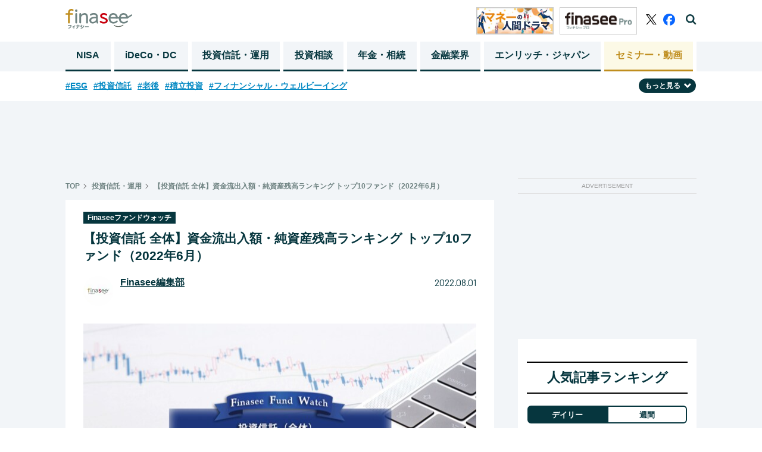

--- FILE ---
content_type: text/html; charset=utf-8
request_url: https://media.finasee.jp/articles/-/10964?page=1
body_size: 19656
content:
<!DOCTYPE html>
<html>
<head>

<meta charset="utf-8">
  <meta http-equiv="X-UA-Compatible" content="IE=edge">
<meta name="viewport" content="width=device-width, initial-scale=1">

<title>【投資信託 全体】資金流出入額・純資産残高ランキング トップ10ファンド（2022年6月）(1/2)  | Finasee（フィナシー）</title>
<meta name="description" content="資金流出入額ランキング・純資産残高トップ10のデータから、2022年6月は投信マーケット全体でどんなファンドが目立った動きを見せたのかを探っていきます。(1/2) ">
<meta name="robots" content="max-image-preview:large">
<meta property="fb:app_id" content="622296474974193">
<meta property="fb:pages" content="">
<meta property="og:locale" content="ja_JP">
<meta property="og:site_name" content="Finasee（フィナシー）">
<meta property="og:url" content="https://media.finasee.jp/articles/-/10964">
<meta property="og:type" content="website">
<meta property="og:title" content="【投資信託 全体】資金流出入額・純資産残高ランキング トップ10ファンド（2022年6月）">
<meta property="og:image" content="https://finasee.ismcdn.jp/mwimgs/d/f/-/img_df9d7ade2213b42be09e1bc562658cc7280647.png">
<meta property="og:description" content="資金流出入額ランキング・純資産残高トップ10のデータから、2022年6月は投信マーケット全体でどんなファンドが目立った動きを見せたのかを探っていきます。(1/2) ">
<meta name="twitter:card" content="summary_large_image">
<meta name="twitter:site" content="@finasee_money">
<meta name="twitter:domain" content="media.finasee.jp">
<link rel="canonical" href="https://media.finasee.jp/articles/-/10964">

<link rel="preconnect" href="https://finasee.ismcdn.jp" crossorigin>
<link rel="preconnect" href="https://www.google-analytics.com" crossorigin>
<link rel="preconnect" href="https://www.googletagmanager.com" crossorigin>
<link rel="preconnect" href="https://analytics.google.com" crossorigin>
<link rel="preconnect" href="https://storage.googleapis.com" crossorigin>
<link rel="preconnect" href="https://fonts.googleapis.com">
<link rel="preconnect" href="https://fonts.gstatic.com" crossorigin>

<link rel="shortcut icon" type="image/vnd.microsoft.icon" href="https://finasee.ismcdn.jp/favicon.ico">
<link rel="apple-touch-icon-precomposed" href="https://finasee.ismcdn.jp/common/images/icons/apple-touch-icon.png">
<link rel="preload" as="image" href="https://finasee.ismcdn.jp/common/images/icons/logo.svg">
<link rel="stylesheet" href="https://finasee.ismcdn.jp/resources/finasee/css/pc/shared/shared.css?rd=202512092005">
<link rel="stylesheet" href="https://finasee.ismcdn.jp/resources/finasee/css/pc/pages/leafs.css?rd=202512092005">
<link rel="stylesheet" href="https://finasee.ismcdn.jp/resources/finasee/css/common/swiper.min.css?rd=202512092005">
<link href="https://fonts.googleapis.com/css2?family=Barlow:wght@400;700&display=swap" rel="stylesheet">

<!-- prebid_head -->
<script type="text/javascript">
  window.pbjs = window.pbjs || {};
  window.pbjs.que = window.pbjs.que || [];
</script>
<script async='async' src="https://flux-cdn.com/client/1000173/finasee_01349.min.js"></script>
<!-- End prebid_head -->

<script type="text/javascript">
  window.fluxtag = {
    readyBids: {
      prebid: false,
      amazon: false,
      google: false
    },
    failSafeTimeout: 3e3, // 【注意】環境に合わせて数値をご設定してください
    isFn: function isFn(object) {
      var _t = 'Function';
      var toString = Object.prototype.toString;
      return toString.call(object) === '[object ' + _t + ']';
    },
    launchAdServer: function() {
      if (!fluxtag.readyBids.prebid || !fluxtag.readyBids.amazon) {
        return;
      }
      fluxtag.requestAdServer();
    },
    requestAdServer: function() {
      if (!fluxtag.readyBids.google) {
        fluxtag.readyBids.google = true;
        googletag.cmd.push(function () {
          if (!!(pbjs.setTargetingForGPTAsync) && fluxtag.isFn(pbjs.setTargetingForGPTAsync)) {
            pbjs.que.push(function () {
              pbjs.setTargetingForGPTAsync();
            });
          }
          googletag.pubads().refresh();
        });
      }
    }
  };
</script>



<script type='text/javascript'>
  ! function (a9, a, p, s, t, A, g) {
    if (a[a9]) return;

    function q(c, r) {
      a[a9]._Q.push([c, r])
    }
    a[a9] = {
      init: function () {
        q("i", arguments)
      },
      fetchBids: function () {
        q("f", arguments)
      },
      setDisplayBids: function () {},
      targetingKeys: function () {
        return []
      },
      _Q: []
    };
    A = p.createElement(s);
    A.async = !0;
    A.src = t;
    g = p.getElementsByTagName(s)[0];
    g.parentNode.insertBefore(A, g)
  }("apstag", window, document, "script", "//c.amazon-adsystem.com/aax2/apstag.js");
  apstag.init({
    pubID: 'ad59b299-b12a-4efc-846c-dde954fa5cd7', //【注意】発行されたpubID
    adServer: 'googletag',
    bidTimeout: 1e3 // 【注意】環境に合わせて数値をご設定してください
  });

  var apsSlots = [];
  if (window.innerWidth <= 768) {
    apsSlots = [
      {
        slotID: "div-gpt-ad-1668680476090-0", // finasee_sp_rect1
        slotName: "/21153358,22644354159/167157",
        sizes: [
          [300, 250]
        ]
      }, {
        slotID: "div-gpt-ad-1668680523183-0", // finasee_sp_rect2
        slotName: "/21153358,22644354159/167158",
        sizes: [
          [300, 250]
        ]
      }
    ];
  } else {
    apsSlots = [
      {
        slotID: "div-gpt-ad-1673942689213-0", // finasee_pc_rect1
        slotName: "/21153358,22644354159/177795",
        sizes: [
          [300, 600]
        ]
      }
    ];
  }
  apstag.fetchBids({
    slots: apsSlots
  }, function (bids) {
    googletag.cmd.push(function () {
      apstag.setDisplayBids();
      fluxtag.readyBids.amazon = true;
      fluxtag.launchAdServer();
    });
  });
</script>



<script type="text/javascript">
  setTimeout(function() {
    fluxtag.requestAdServer();
  }, fluxtag.failSafeTimeout);
</script>
<script async='async' src='https://securepubads.g.doubleclick.net/tag/js/gpt.js'></script>
<script>
  var googletag = googletag || {};
  googletag.cmd = googletag.cmd || [];
  var refreshAdSlot;
  googletag.cmd.push(function() {
      googletag.defineSlot('/22644354159/finasee_pc_rect1', [[300, 600], [300, 100], [300, 250]], 'div-gpt-ad-finasee_pc_rect1').addService(googletag.pubads()); // finasee_pc_rect1

      
      
      refreshAdSlot = googletag.defineSlot('/22644354159/finasee_sp_bottomrect1', [[300, 100], [300, 250]], 'div-gpt-ad-1663683389450-0').addService(googletag.pubads()); // finasee_sp_bottomrect1


      googletag.defineSlot('/22644354159/finasee_sp_bottomrect2', [[300, 100], [300, 250]], 'div-gpt-ad-1663683411554-0').addService(googletag.pubads()); // finasee_sp_bottomrect2

      googletag.defineSlot('/22644354159/finasee_sp_bottomrect3', [[300, 100], [300, 250]], 'div-gpt-ad-1663683436991-0').addService(googletag.pubads()); // finasee_sp_bottomrect3

      googletag.defineSlot('/22644354159/finasee_sp_bottomrect4', [[300, 100], [300, 250]], 'div-gpt-ad-1663683459427-0').addService(googletag.pubads()); // finasee_sp_bottomrect4

      
        googletag.defineSlot('/22644354159/finasee_pc_chase_genre_1', [250, 250], 'div-gpt-ad-finasee_pc_chase_genre_1').addService(googletag.pubads());

      
      
      
      
      
      
      
      
      
      
      
      
      
      googletag.defineSlot('/22644354159/finasee_pc_article_rect1', [300, 250], 'div-gpt-ad-finasee_pc_article_rect1').addService(googletag.pubads()); // finasee_pc_article_rect1

      googletag.defineSlot('/22644354159/finasee_pc_article_rect2', [300, 250], 'div-gpt-ad-finasee_pc_article_rect2').addService(googletag.pubads()); // finasee_pc_article_rect2

      googletag.defineSlot('/22644354159/finasee_pc_superbnr', [728, 90], 'div-gpt-ad-finasee_pc_superbnr').addService(googletag.pubads()); // finasee_pc_superbnr

    googletag.pubads().setTargeting("url","https://media.finasee.jp/articles/-/10964");
    googletag.pubads().setTargeting("adparam","prod");
    googletag.pubads().setTargeting("display","articles");
    googletag.pubads().setTargeting("mainGenre","投資信託・運用");
    googletag.pubads().setTargeting("articleId","10964");
    googletag.pubads().enableSingleRequest();
    googletag.pubads().disableInitialLoad();
    googletag.pubads().collapseEmptyDivs();
    googletag.enableServices();
    googletag.display('div-gpt-ad-1663683389450-0');

    function isInViewport(el) {
      const rect = el.getBoundingClientRect();
      return (
        rect.top < window.innerHeight &&
        rect.bottom > 0
      );
    }

    setInterval(() => {
      const adElement = document.getElementById('div-gpt-ad-1663683389450-0');
      if (adElement && isInViewport(adElement)) {
        googletag.cmd.push(() => {
          googletag.pubads().refresh([refreshAdSlot]);
        });
      }
    }, 60000);

    // Prebid用
    // Prebidが呼び出せる状態の場合
    if (!!(window.pbFlux) && !!(window.pbFlux.prebidBidder) && fluxtag.isFn(window.pbFlux.prebidBidder)) {
      pbjs.que.push(function () {
        window.pbFlux.prebidBidder();
      });
    } else {
      // Prebidが呼び出せない場合、すぐにGAMを呼び出す
      fluxtag.readyBids.prebid = true;
      fluxtag.launchAdServer();
    }


  });
</script>

<!-- Google Tag Manager -->
<script>(function(w,d,s,l,i){w[l]=w[l]||[];w[l].push({'gtm.start':
new Date().getTime(),event:'gtm.js'});var f=d.getElementsByTagName(s)[0],
j=d.createElement(s),dl=l!='dataLayer'?'&l='+l:'';j.async=true;j.src=
'https://www.googletagmanager.com/gtm.js?id='+i+dl;f.parentNode.insertBefore(j,f);
})(window,document,'script','dataLayer','GTM-MH8NJHT');</script>
<!-- End Google Tag Manager -->

<!-- Google tag (gtag.js) -->
<script async src="https://www.googletagmanager.com/gtag/js?id=G-6D0JZZ3Z6E"></script>
<script>
  window.dataLayer = window.dataLayer || [];
  function gtag(){dataLayer.push(arguments);}
  gtag('js', new Date());

  gtag('config', 'G-6D0JZZ3Z6E',
  {'event': 'view_post',
  'genre' : '投資信託・運用', 
  'category' : 'Finaseeファンドウォッチ', 
  'tag' : '投資信託,ランキング',
  'author' : 'Finasee編集部',
  'pubdate': '2022-08-01',
  'page_url_query': '?page=1'
  });

</script>
<script async src="https://pagead2.googlesyndication.com/pagead/js/adsbygoogle.js?client=ca-pub-3669995065553933" crossorigin="anonymous"></script>
<script type="text/javascript">
  window._taboola = window._taboola || [];
  _taboola.push({article:'auto'});
  !function (e, f, u, i) {
    if (!document.getElementById(i)){
      e.async = 1;
      e.src = u;
      e.id = i;
      f.parentNode.insertBefore(e, f);
    }
  }(document.createElement('script'),
  document.getElementsByTagName('script')[0],
  '//cdn.taboola.com/libtrc/finaseejapan/loader.js',
  'tb_loader_script');
  if(window.performance && typeof window.performance.mark == 'function')
    {window.performance.mark('tbl_ic');}
</script>


<script type="application/ld+json">
[{"@context":"http://schema.org","@type":"WebSite","name":"Finasee（フィナシー）","alternateName":"","url":"https://media.finasee.jp","sameAs":["https://www.facebook.com/finasee.money/ ","https://twitter.com/finasee_money"],"potentialAction":{"@type":"SearchAction","target":"https://media.finasee.jp/list/search?fulltext={fulltext}","query-input":"required name=fulltext"}},{"@context":"http://schema.org","@type":"SiteNavigationElement","url":["/","/list/tag/トレンド","/list/category/asset-building","/list/category/ideco-dc","/list/category/fp-ifa","/list/category/r50","/list/category/business","/list/specials"]},{"@context":"http://schema.org","@type":"BreadcrumbList","itemListElement":[{"@type":"ListItem","position":1,"item":{"@id":"https://media.finasee.jp","name":"Finasee（フィナシー）"}},{"@type":"ListItem","position":2,"item":{"@id":"https://media.finasee.jp/list/category/asset-building","name":"投資信託・運用"}},{"@type":"ListItem","position":3,"item":{"@id":"https://media.finasee.jp/articles/-/10964","name":"【投資信託 全体】資金流出入額・純資産残高ランキング トップ10ファンド（2022年6月）"}}]},{"@context":"http://schema.org","@type":"NewsArticle","mainEntityOfPage":{"@type":"WebPage","@id":"https://media.finasee.jp/articles/-/10964"},"headline":"【投資信託 全体】資金流出入額・純資産残高ランキング トップ10ファンド（2022年6月）","image":{"@type":"ImageObject","url":"https://finasee.ismcdn.jp/mwimgs/d/f/1200wm/img_df9d7ade2213b42be09e1bc562658cc7280647.png","width":"1200","height":"692"},"datePublished":"2022-08-01T16:00:00+09:00","dateModified":"2022-07-26T10:47:09+09:00","author":{"@type":"Person","name":"Finasee編集部"},"description":"市場や業界の動向を踏まえ、投資信託評価会社などが毎月公表するデータについて、その概要やポイントを解説するシリーズ「Finaseeファンドウォッチ」。本記事では三菱アセット・ブレインズが毎月リリースする「投信マーケット概況」から、直近1カ月の投資信託全体の資金流出入額ランキング・純資産残高トップ10のデータを参照し、2022年6月にどんなファンドが目立った動きを見せたのかを探っていきます。","publisher":{"@type":"Organization","name":"Finasee（フィナシー）","logo":{"@type":"ImageObject","url":"https://media.finasee.jp/common/images/icons/logo.svg"}}}]
</script>

</head>
<body>
<!-- Google Tag Manager (noscript) -->
<noscript><iframe src="https://www.googletagmanager.com/ns.html?id=GTM-MH8NJHT"
height="0" width="0" style="display:none;visibility:hidden"></iframe></noscript>
<!-- End Google Tag Manager (noscript) -->
<header class="l-header js-header">
  <div class="p-header">
    <div class="p-header__inner">
      <div class="p-header__left">
        <div class="p-header-top">
          <span class="p-header__logo"><a href="/" class="p-header__logo-link"><img src="https://finasee.ismcdn.jp/common/images/icons/logo.svg" alt="Finasee（フィナシー）" width="112" height="33"></a></span>
        </div>
      </div>
      <div class="p-header__right">
          <a href="/list/category/story" class="p-header__banner"><img src="https://finasee.ismcdn.jp/common/images/common/header_money.png" alt="Finasee（フィナシー）" width="130" height="46"></a>
          <a href="/list/members" class="p-header__banner"><img src="https://finasee.ismcdn.jp/common/images/common/logo_pro.svg" alt="Finasee（フィナシー）" width="130" height="46"></a>
        <div class="p-header-sns">
          <a href="https://twitter.com/finasee_money" class="p-header-sns__link twitter" target="_blank">
            <img src="https://finasee.ismcdn.jp/common/images/icons/logo_x.svg" alt="twitter" width="18" height="18">
          </a>
          <a href="https://www.facebook.com/finasee.money/" class="p-header-sns__link fb" target="_blank">
            <img src="https://finasee.ismcdn.jp/common/images/icons/logo_facebook_Primary.svg" alt="facebook" width="20" height="20">
          </a>
          <span class="p-header-sns__link search js-header-search">
            <img src="https://finasee.ismcdn.jp/common/images/icons/search.png" alt="検索機能を開く" width="18" height="18">
          </span>
          <span class="p-header-sns__link search-close js-header-search-close">
            <img src="https://finasee.ismcdn.jp/common/images/icons/search-close.png" alt="検索機能を閉じる" width="20" height="20">
          </span>
        </div>
      </div>
    </div>
  </div>
  <div class="p-header-search__box js-header-search-box">
    <div class="p-header-search__box-inner">
      <form action="/list/search" method="get">
        <input class="p-header-search__input" type="search" name="fulltext" required="" placeholder="">
        <input type="submit" value="検索" class="p-header-search__submit">
      </form>
    </div>
  </div>
  <nav class="p-header-nav">
  <div class="p-header-nav__block">
    <div class="p-header-nav__lists">
        <a href="/list/category/nisa" class="p-header-nav__link ">NISA</a>
        <a href="/list/category/ideco-dc" class="p-header-nav__link ">iDeCo・DC</a>
        <a href="/list/category/asset-building" class="p-header-nav__link ">投資信託・運用</a>
        <a href="/list/category/fp-ifa" class="p-header-nav__link ">投資相談</a>
        <a href="/list/category/r50" class="p-header-nav__link ">年金・相続</a>
        <a href="/list/category/business" class="p-header-nav__link ">金融業界</a>

        <a href="/list/special/enrich-japan" class="p-header-nav__link">エンリッチ・ジャパン</a>
        <a href="/list/seminars" class="p-header-nav__link last">セミナー・動画</a>
    </div>
  </div>
</nav>
</header>
<div class="p-top-tags__block js-tag-hidden pc">
  <ul class="p-top-tags__lists">
    <li class="p-top-tags__list">
      <a href="/list/tag/ESG" class="p-top-tags__link">#ESG</a>
    </li>
    <li class="p-top-tags__list">
      <a href="/list/tag/%E6%8A%95%E8%B3%87%E4%BF%A1%E8%A8%97" class="p-top-tags__link">#投資信託</a>
    </li>
    <li class="p-top-tags__list">
      <a href="/list/tag/%E8%80%81%E5%BE%8C" class="p-top-tags__link">#老後</a>
    </li>
    <li class="p-top-tags__list">
      <a href="/list/tag/%E7%A9%8D%E7%AB%8B%E6%8A%95%E8%B3%87" class="p-top-tags__link">#積立投資</a>
    </li>
    <li class="p-top-tags__list">
      <a href="/list/tag/%E3%83%95%E3%82%A3%E3%83%8A%E3%83%B3%E3%82%B7%E3%83%A3%E3%83%AB%E3%83%BB%E3%82%A6%E3%82%A7%E3%83%AB%E3%83%93%E3%83%BC%E3%82%A4%E3%83%B3%E3%82%B0" class="p-top-tags__link">#フィナンシャル・ウェルビーイング</a>
    </li>
  </ul>
  <div class="p-top-tags__btn-wrap">
  <span class="p-top-tags__btn js-tag-switch">もっと見る<img src="https://finasee.ismcdn.jp/common/images/icons/arrow-under.svg" alt="" width="12" height="12" class="p-top-tags__icon js-tag-switch-icon"></span>
  </div>
  <div class="p-top-tags__lists-wrap js-tag-under-box">
  <ul class="p-top-tags__lists under">
    <li  class="p-top-tags__list">
      <a href="/list/tag/%E5%85%AC%E7%9A%84%E5%B9%B4%E9%87%91" class="p-top-tags__link">#公的年金</a>
    </li>
    <li  class="p-top-tags__list">
      <a href="/list/tag/%E7%9B%B8%E7%B6%9A%E3%83%BB%E8%B4%88%E4%B8%8E" class="p-top-tags__link">#相続・贈与</a>
    </li>
    <li  class="p-top-tags__list">
      <a href="/list/tag/%E7%9B%B8%E8%AB%87%E4%BA%8B%E4%BE%8B" class="p-top-tags__link">#相談事例</a>
    </li>
    <li  class="p-top-tags__list">
      <a href="/list/tag/40%E4%BB%A3" class="p-top-tags__link">#40代</a>
    </li>
    <li  class="p-top-tags__list">
      <a href="/list/tag/60%E4%BB%A3" class="p-top-tags__link">#60代</a>
    </li>
    <li  class="p-top-tags__list">
      <a href="/list/tag/%E6%96%B0NISA" class="p-top-tags__link">#新NISA</a>
    </li>
    <li  class="p-top-tags__list">
      <a href="/list/tag/FP" class="p-top-tags__link">#FP</a>
    </li>
    <li  class="p-top-tags__list">
      <a href="/list/tag/30%E4%BB%A3" class="p-top-tags__link">#30代</a>
    </li>
    <li  class="p-top-tags__list">
      <a href="/list/tag/%E6%97%A5%E6%9C%AC%E6%A0%AA" class="p-top-tags__link">#日本株</a>
    </li>
    <li  class="p-top-tags__list">
      <a href="/list/tag/50%E4%BB%A3" class="p-top-tags__link">#50代</a>
    </li>
    <li  class="p-top-tags__list">
      <a href="/list/tag/%E6%A0%AA%E5%BC%8F%E6%8A%95%E8%B3%87" class="p-top-tags__link">#株式投資</a>
    </li>
    <li  class="p-top-tags__list">
      <a href="/list/tag/%E3%83%A9%E3%83%B3%E3%82%AD%E3%83%B3%E3%82%B0" class="p-top-tags__link">#ランキング</a>
    </li>
    <li  class="p-top-tags__list">
      <a href="/list/tag/20%E4%BB%A3" class="p-top-tags__link">#20代</a>
    </li>
    <li  class="p-top-tags__list">
      <a href="/list/tag/%E3%83%87%E3%83%BC%E3%82%BF%E3%83%BB%E8%AA%BF%E6%9F%BB" class="p-top-tags__link">#データ・調査</a>
    </li>
    <li  class="p-top-tags__list">
      <a href="/list/tag/%E3%83%88%E3%83%AC%E3%83%B3%E3%83%89" class="p-top-tags__link">#トレンド</a>
    </li>
    <li  class="p-top-tags__list">
      <a href="/list/tag/NISA" class="p-top-tags__link">#NISA</a>
    </li>
    <li  class="p-top-tags__list">
      <a href="/list/tag/%E7%B1%B3%E5%9B%BD%E6%A0%AA" class="p-top-tags__link">#米国株</a>
    </li>
    <li  class="p-top-tags__list">
      <a href="/list/tag/%E3%82%A4%E3%83%B3%E3%83%87%E3%83%83%E3%82%AF%E3%82%B9%E3%83%95%E3%82%A1%E3%83%B3%E3%83%89" class="p-top-tags__link">#インデックスファンド</a>
    </li>
    <li  class="p-top-tags__list">
      <a href="/list/tag/%E9%87%91" class="p-top-tags__link">#金</a>
    </li>
    <li  class="p-top-tags__list">
      <a href="/list/tag/%E4%BF%9D%E9%99%BA" class="p-top-tags__link">#保険</a>
    </li>
  </ul>
  </div>
</div>
<div class="l-wrap">
  <div class="u-mt20 u-text-center">
<!--finasee_pc_superbnr-->
<div style="width: 100%; min-height:90px; margin: 0 auto;" class=""><!-- /22644354159/finasee_pc_superbnr -->
<div id='div-gpt-ad-finasee_pc_superbnr' style='min-width: 728px; min-height: 90px;'>
  <script>
    googletag.cmd.push(function() { googletag.display('div-gpt-ad-finasee_pc_superbnr'); });
  </script>
</div></div>

</div>

  <div class="l-inner">
    <main class="l-main m-leafs">
    <article>
      <div class="m-breadcrumb">
  <ul class="m-breadcrumb__list">
    <li class="m-breadcrumb__item">
      <a href="/" class="m-breadcrumb__link">TOP</a>
    </li>
      <li class="m-breadcrumb__item"><a href="/list/category/asset-building" class="m-breadcrumb__link">投資信託・運用</a></li>
      <li class="m-breadcrumb__item"><a href="https://media.finasee.jp/articles/-/10964" class="m-breadcrumb__link">【投資信託 全体】資金流出入額・純資産残高ランキング トップ10ファンド（2022年6月）</a></li>
  </ul>
</div>


      <section>
  <div class="p-article__header">
        <a href="/list/ffw"><span class="p-article__label">Finaseeファンドウォッチ</span></a>
    
    <h1 class="p-article__title">【投資信託 全体】資金流出入額・純資産残高ランキング トップ10ファンド（2022年6月）</h1>
        <div class="p-article__author ">
          <div class="p-article__author-img-box"><a href="/list/author/Finasee編集部"><img src="[data-uri]" data-src="https://finasee.ismcdn.jp/mwimgs/3/6/50w/img_36ed0f660359da8f93e6c3dc927c6b353466.jpg" data-srcset="https://finasee.ismcdn.jp/mwimgs/3/6/50w/img_36ed0f660359da8f93e6c3dc927c6b353466.jpg 1x,https://finasee.ismcdn.jp/mwimgs/3/6/100w/img_36ed0f660359da8f93e6c3dc927c6b353466.jpg 2x" width="50" height="50" class="p-article__author-img lazy" alt="Finasee編集部"></a></div>

          <div class="p-article__author-box">
            <span class="p-article__author-name"><a href="/list/author/Finasee編集部" class="p-article__author-link">Finasee編集部</a></span>  
            <span class="p-article__author-title"></span>
          </div>
          <span class="p-article__date">2022.08.01</span>
        </div>

      <div class="p-article__img-box">
        <img src="[data-uri]" data-src="https://finasee.ismcdn.jp/mwimgs/d/f/660w/img_df9d7ade2213b42be09e1bc562658cc7280647.png" data-srcset="https://finasee.ismcdn.jp/mwimgs/d/f/660w/img_df9d7ade2213b42be09e1bc562658cc7280647.png 1x,https://finasee.ismcdn.jp/mwimgs/d/f/1320w/img_df9d7ade2213b42be09e1bc562658cc7280647.png 2x" width="660" height="381" class="p-article__img p-article__img-center lazy" alt="【投資信託 全体】資金流出入額・純資産残高ランキング トップ10ファンド（2022年6月）">
      </div>
  </div>
</section>
      <div class="m-leafs__inner">
          
    <div class="m-pager --type-arrow --small">
      <ul class="m-pager-list">

            <li class="m-pager-list-item is-active">
              <a href="https://media.finasee.jp/articles/-/10964?page=1" class="m-pager-list-item__link">1</a>
            </li>
            <li class="m-pager-list-item ">
              <a href="https://media.finasee.jp/articles/-/10964?page=2" class="m-pager-list-item__link">2</a>
            </li>
      <li class="m-pager-next">
          <a href="https://media.finasee.jp/articles/-/10964?page=2" class="m-pager-list-item__link">
          <img src="https://finasee.ismcdn.jp/common/images/icons/arrow-right.png" class="m-pager-list-item__img-right">
        </a>
      </li>
    </ul>
  </div>
  
  <section>
    <div class="p-summary__block">
      <img src="https://finasee.ismcdn.jp/common/images/icons/editors-eye.png" class="p-summary__img" alt="">
      <img src="https://finasee.ismcdn.jp/common/images/icons/editors-eye-border.png" class="p-summary__img" alt="">
      <p class="p-summary__txt">
        市場や業界の動向を踏まえ、投資信託評価会社などが毎月公表するデータについて、その概要やポイントを解説するシリーズ「Finaseeファンドウォッチ」。本記事では三菱アセット・ブレインズが毎月リリースする「投信マーケット概況」から、直近1カ月の投資信託全体の資金流出入額ランキング・純資産残高トップ10のデータを参照し、2022年6月にどんなファンドが目立った動きを見せたのかを探っていきます。
      </p>
    </div>
      <div class="u-flex u-justify-around u-mt30 u-mb30">
<!--finasee_pc_article_rect1-->
<div style="width: 100%; min-height:250px; margin: 0 auto;" class=""><!-- /22644354159/finasee_pc_article_rect1 -->
<div id='div-gpt-ad-finasee_pc_article_rect1' style='min-width: 300px; min-height: 250px;'>
  <script>
    googletag.cmd.push(function() { googletag.display('div-gpt-ad-finasee_pc_article_rect1'); });
  </script>
</div></div>

<!--finasee_pc_article_rect2-->
<div style="width: 100%; min-height:250px; margin: 0 auto;" class=""><!-- /22644354159/finasee_pc_article_rect2 -->
<div id='div-gpt-ad-finasee_pc_article_rect2' style='min-width: 300px; min-height: 250px;'>
  <script>
    googletag.cmd.push(function() { googletag.display('div-gpt-ad-finasee_pc_article_rect2'); });
  </script>
</div></div>

</div>

  </section>


<section class="article-body">
<h2 class="p-article__head2-a">6月の資金流入額1位は「eMAXIS Slim 米国株式（S&amp;P500）」（583.18億円）</h2>

<div class="image-area figure-center" style="width:600px;"><a href="/mwimgs/7/6/-/img_76a03494b634c147b8a716033d6c4ab4231268.png" target="_blank"><img alt="" class="lazy not-trans" src="[data-uri]" data-src="https://finasee.ismcdn.jp/mwimgs/7/6/660mw/img_76a03494b634c147b8a716033d6c4ab4231268.png" data-srcset="https://finasee.ismcdn.jp/mwimgs/7/6/660mw/img_76a03494b634c147b8a716033d6c4ab4231268.png 1x,https://finasee.ismcdn.jp/mwimgs/7/6/1320mw/img_76a03494b634c147b8a716033d6c4ab4231268.png 2x" width="660" height="390"></a></div>

<p>6月の資金流入額1位は、「eMAXIS Slim 米国株式（S&amp;P500）」だった。同ファンドはS&amp;P500種株価指数（配当込み、円換算ベース）に連動する投資成果を目指すインデックスファンドである。6月は2.0％のマイナスリターンとなったものの、1年間騰落率は+11.3％となってる。同ファンドは円換算ベースのS&amp;P500種株価指数を対象にしているので、円安・ドル高が進んだことがプラスの要因になったのだ。同ファンドには高水準の資金流入が続いているので、7月も資金流入額1位になる可能性は高いだろう。</p>

<div class="p-article__status-gray">
<p class="p-article__status-txt-b"><strong>■eMAXIS Slim 米国株式（S&amp;P500） </strong> <br>
基準価額 18,301円<br>
信託報酬 0.0968％<br>
純資産残高 1兆2,547.79億円</p>

<p class="p-article__status-txt-b">＜騰落率＞<br>
1カ月 -2.0％<br>
3カ月 -7.0％<br>
6カ月 -4.7％<br>
1年     11.3％</p>

<p class="p-article__status-txt-b">※6月末時点</p>
</div>

<h2 class="p-article__head2-a">6月の資金流出額1位は「イノベーティブ・カーボンニュートラル戦略ファンド」（-137.33億円）</h2>

<div class="image-area figure-center" style="width:600px;"><a href="/mwimgs/8/5/-/img_857cbd86be4350c0f4bda90bf466d83a244742.png" target="_blank"><img alt="" class="lazy" src="[data-uri]" data-src="https://finasee.ismcdn.jp/mwimgs/8/5/660mw/img_857cbd86be4350c0f4bda90bf466d83a244742.png" data-srcset="https://finasee.ismcdn.jp/mwimgs/8/5/660mw/img_857cbd86be4350c0f4bda90bf466d83a244742.png 1x,https://finasee.ismcdn.jp/mwimgs/8/5/1320mw/img_857cbd86be4350c0f4bda90bf466d83a244742.png 2x" width="660" height="392"></a></div>

<p>6月の資金流出額1位は、「イノベーティブ・カーボンニュートラル戦略ファンド」だった。同ファンドは、世界の取引所に上場している株式の中から、脱炭素化社会実現に向けた取り組みやイノベーションに貢献する企業、あるいはその恩恵を受けることが期待される企業の株式に投資を行うアクティブファンドである。「脱炭素」はこれらかも主要なテーマである可能性が高いものの、6月は-9.1％と大きなマイナスリターンだった。5月も60.76億円の資金流出となっており、資金流出が続いている。パフォーマンスも悪化していることから、7月も資金流出が続く可能性は高いだろう。</p>

<div class="p-article__status-gray">
<p class="p-article__status-txt-b"><strong>■イノベーティブ・カーボンニュートラル戦略ファンド </strong><br>
基準価額 10,983円<br>
信託報酬 1.925％（年率・税込）<br>
純資産残高 1,777.61億円</p>

<p class="p-article__status-txt-b">＜騰落率＞<br>
1カ月 -9.1％<br>
3カ月 -9.3％<br>
6カ月 -2.9％<br>
1年     4.3％</p>

<p class="p-article__status-txt-b">※6月末時点</p>
</div>


</section>


  <div class="m-pager__next-Introduction" id="finish_reading">
    <span class="m-pager__next-Introduction-label">次のページ</span>
    <a href="https://media.finasee.jp/articles/-/10964?page=2" class="m-pager__next-Introduction-link">純資産残高は？</a>
  </div>


    <div class="m-pager --type-arrow">
      <ul class="m-pager-list">

            <li class="m-pager-list-item is-active">
              <a href="https://media.finasee.jp/articles/-/10964?page=1" class="m-pager-list-item__link">1</a>
            </li>
            <li class="m-pager-list-item ">
              <a href="https://media.finasee.jp/articles/-/10964?page=2" class="m-pager-list-item__link">2</a>
            </li>
      <li class="m-pager-next">
          <a href="https://media.finasee.jp/articles/-/10964?page=2" class="m-pager-list-item__link">
          <img src="https://finasee.ismcdn.jp/common/images/icons/arrow-right.png" class="m-pager-list-item__img-right">
        </a>
      </li>
    </ul>
  </div>
  

<div class="p-content__related-box">

  <div class="p-content__sns-img-box">
      <a href="https://twitter.com/intent/tweet?url=https://media.finasee.jp/articles/-/10964&text=%E3%80%90%E6%8A%95%E8%B3%87%E4%BF%A1%E8%A8%97%20%E5%85%A8%E4%BD%93%E3%80%91%E8%B3%87%E9%87%91%E6%B5%81%E5%87%BA%E5%85%A5%E9%A1%8D%E3%83%BB%E7%B4%94%E8%B3%87%E7%94%A3%E6%AE%8B%E9%AB%98%E3%83%A9%E3%83%B3%E3%82%AD%E3%83%B3%E3%82%B0%20%E3%83%88%E3%83%83%E3%83%9710%E3%83%95%E3%82%A1%E3%83%B3%E3%83%89%EF%BC%882022%E5%B9%B46%E6%9C%88%EF%BC%89&tw_p=tweetbutton&via=finasee_money" target="_blank" rel="noreferrer"><img class="p-content__sns-img" src="https://finasee.ismcdn.jp/common/images/icons/logo_x.svg" width="33" style="margin-right:20px;"></a>
    <a href="https://www.facebook.com/sharer.php?src=bm&u=https://media.finasee.jp/articles/-/10964&t=%E3%80%90%E6%8A%95%E8%B3%87%E4%BF%A1%E8%A8%97%20%E5%85%A8%E4%BD%93%E3%80%91%E8%B3%87%E9%87%91%E6%B5%81%E5%87%BA%E5%85%A5%E9%A1%8D%E3%83%BB%E7%B4%94%E8%B3%87%E7%94%A3%E6%AE%8B%E9%AB%98%E3%83%A9%E3%83%B3%E3%82%AD%E3%83%B3%E3%82%B0%20%E3%83%88%E3%83%83%E3%83%9710%E3%83%95%E3%82%A1%E3%83%B3%E3%83%89%EF%BC%882022%E5%B9%B46%E6%9C%88%EF%BC%89" target="_blank" rel="noreferrer"><img class="p-content__sns-img" src="https://finasee.ismcdn.jp/common/images/icons/logo_facebook_Primary.svg" width="38" style="margin-right:20px;"></a>
    <a href="https://b.hatena.ne.jp/add?mode=confirm&url=https://media.finasee.jp/articles/-/10964" target="_blank" rel="noreferrer"><img class="p-content__sns-img" src="https://finasee.ismcdn.jp/common/images/icons/book-76.png" width="38"></a>
  </div>

  <div class="p-content__related-tag-box">
    <a href="/list/tag/%E6%8A%95%E8%B3%87%E4%BF%A1%E8%A8%97"><span class="p-content__related-tag"># 投資信託</span></a>
    <a href="/list/tag/%E3%83%A9%E3%83%B3%E3%82%AD%E3%83%B3%E3%82%B0"><span class="p-content__related-tag"># ランキング</span></a>
  </div>
</div>

<div class="p-content__more-read-block">
  <h3 class="p-content__more-read-head">もっと読みたい</h3>
  <div class="m-content__related-list">
        <div class="m-content__related-list-item p-half p-half__margin">
          <a href="/articles/-/17998" class="m-content__related-link">
            <div class="p-half-img__box">
              <img src="[data-uri]" data-src="https://finasee.ismcdn.jp/mwimgs/f/8/350w/img_f89c39f8702e4fee2164103771c45ac2127197.jpg" data-srcset="https://finasee.ismcdn.jp/mwimgs/f/8/350w/img_f89c39f8702e4fee2164103771c45ac2127197.jpg 1x,https://finasee.ismcdn.jp/mwimgs/f/8/700w/img_f89c39f8702e4fee2164103771c45ac2127197.jpg 2x" width="350" height="196" class="p-half__img js-ofi lazy" alt="">
            </div>
          </a>
          <div class="p-half-status__box">
            <a href="/articles/-/17998" class="p-article__link">
              <p class="p-article__title">日本では、成績が良いファンドほど短命になるという「逆生存者バイアス」返上か？　長寿国内株アクティブファンドのリブート（再起動）</p>
            </a>
            <span class="p-article__author">海老澤 界</span>
          </div>
        </div>
        <div class="m-content__related-list-item p-half ">
          <a href="/articles/-/17973" class="m-content__related-link">
            <div class="p-half-img__box">
              <img src="[data-uri]" data-src="https://finasee.ismcdn.jp/mwimgs/2/1/350w/img_210aaf6b42a8277649fd46eda43ba7191151916.jpg" data-srcset="https://finasee.ismcdn.jp/mwimgs/2/1/350w/img_210aaf6b42a8277649fd46eda43ba7191151916.jpg 1x,https://finasee.ismcdn.jp/mwimgs/2/1/700w/img_210aaf6b42a8277649fd46eda43ba7191151916.jpg 2x" width="350" height="233" class="p-half__img js-ofi lazy" alt="">
            </div>
          </a>
          <div class="p-half-status__box">
            <a href="/articles/-/17973" class="p-article__link">
              <p class="p-article__title">流入額1兆円超！ 2カ月連続で投信純資産残高は過去最高を記録、「オルカン」に圧倒的な資金流入＝25年12月投信概況</p>
            </a>
            <span class="p-article__author">Finasee編集部</span>
          </div>
        </div>
        <div class="m-content__related-list-item p-wide">
          <a href="/articles/-/17955" class="m-content__related-link">
            <div class="p-wide-img__box">
              <img src="[data-uri]" data-src="https://finasee.ismcdn.jp/mwimgs/f/8/350w/img_f89c39f8702e4fee2164103771c45ac2127197.jpg" data-srcset="https://finasee.ismcdn.jp/mwimgs/f/8/350w/img_f89c39f8702e4fee2164103771c45ac2127197.jpg 1x,https://finasee.ismcdn.jp/mwimgs/f/8/700w/img_f89c39f8702e4fee2164103771c45ac2127197.jpg 2x" width="350" height="196" class="p-wide__img js-ofi lazy" alt="">
            </div>
          </a>
          <div class="p-wide-status__box">
            <a href="/articles/-/17955" class="p-article__link">
              <p class="p-article__title">衆院解散間近！「選挙と株価」のアノマリーについて考える～説明はできないが、繰り返し観測される価格変動の不思議</p>
            </a>
            <span class="p-article__author">海老澤 界</span>
          </div>
        </div>
        <div class="m-content__related-list-item p-wide">
          <a href="/articles/-/17919" class="m-content__related-link">
            <div class="p-wide-img__box">
              <img src="[data-uri]" data-src="https://finasee.ismcdn.jp/mwimgs/e/7/350w/img_e7a97e65ac6902ff94cdec3766d0eb5562136.jpg" data-srcset="https://finasee.ismcdn.jp/mwimgs/e/7/350w/img_e7a97e65ac6902ff94cdec3766d0eb5562136.jpg 1x,https://finasee.ismcdn.jp/mwimgs/e/7/700w/img_e7a97e65ac6902ff94cdec3766d0eb5562136.jpg 2x" width="350" height="229" class="p-wide__img js-ofi lazy" alt="">
            </div>
          </a>
          <div class="p-wide-status__box">
            <a href="/articles/-/17919" class="p-article__link">
              <p class="p-article__title">2026年の年初に投資戦略を考える — 年初投資とつみたて投資、NISA枠の使い分け</p>
            </a>
            <span class="p-article__author">黒瀬 浩一</span>
          </div>
        </div>
        <div class="m-content__related-list-item p-wide">
          <a href="/articles/-/17900" class="m-content__related-link">
            <div class="p-wide-img__box">
              <img src="[data-uri]" data-src="https://finasee.ismcdn.jp/mwimgs/e/3/350w/img_e35ac1be971e4981702b252525c1fa06883498.png" data-srcset="https://finasee.ismcdn.jp/mwimgs/e/3/350w/img_e35ac1be971e4981702b252525c1fa06883498.png 1x,https://finasee.ismcdn.jp/mwimgs/e/3/700w/img_e35ac1be971e4981702b252525c1fa06883498.png 2x" width="350" height="196" class="p-wide__img js-ofi lazy" alt="">
            </div>
          </a>
          <div class="p-wide-status__box">
            <a href="/articles/-/17900" class="p-article__link">
              <p class="p-article__title">新NISA3年目の落とし穴―「全力投資」「枠の使い切り」が目的化する罠とは？ 今だからこそ、見つめ直したい“分散”の意義</p>
            </a>
            <span class="p-article__author">Finasee編集部</span>
          </div>
        </div>
  </div>
</div>

  <div class="p-content__author-block">
    <h3 class="p-content__author-head">著者情報</h3>
    <div class="p-content__author-box">
      <div class="p-content__author-img-box">
          <img src="[data-uri]" data-src="https://finasee.ismcdn.jp/mwimgs/3/6/100w/img_36ed0f660359da8f93e6c3dc927c6b353466.jpg" data-srcset="https://finasee.ismcdn.jp/mwimgs/3/6/100w/img_36ed0f660359da8f93e6c3dc927c6b353466.jpg 1x,https://finasee.ismcdn.jp/mwimgs/3/6/200w/img_36ed0f660359da8f93e6c3dc927c6b353466.jpg 2x" width="100" height="100" class="p-content__author-img lazy" alt="Finasee編集部">
      </div>
      <div class="p-content__author-status-box">
        <span class="p-content__author-name">Finasee編集部</span>
        <span class="p-content__author-furigana">ふぃなしーへんしゅうぶ</span>
        <span class="p-content__author-title"></span>
      </div>
    </div>
    <p class="p-content__author-profile">「一億総資産形成時代、選択肢の多い老後を皆様に」をミッションに掲げるwebメディア。40～50代の資産形成層を主なターゲットとし、投資信託などの金融商品から、NISAや確定拠出年金といった制度、さらには金融業界の深掘り記事まで、多様化し、深化する資産形成・管理ニーズに合わせた記事を制作・編集している。</p>
    <a href="/list/author/Finasee編集部" class="c-btn__more">この著者の記事一覧<img src="https://finasee.ismcdn.jp/common/images/icons/parts_arrow_white.svg" class="c-arrow_white" alt=""></a>
  </div>



  <div class="m-recommend-list" id="finish_reading_last_page">
  <span class="m-recommend-list__label">おすすめセミナー</span>
  <div class="m-content__related-list --seminar">
    <div class="m-content__related-list-item p-half p-half__margin">
      <a href="/list/seminar/?id=686e11b8905bd4dd2b000002" class="m-content__related-link">
        <div class="p-half-img__box --seminar">
          <img src="[data-uri]" data-src="https://finasee.ismcdn.jp/mwimgs/a/b/350w/img_ab998d49f35c5009ccd2b6d2c35f12ed331537.png" data-srcset="https://finasee.ismcdn.jp/mwimgs/a/b/350w/img_ab998d49f35c5009ccd2b6d2c35f12ed331537.png 1x,https://finasee.ismcdn.jp/mwimgs/a/b/700w/img_ab998d49f35c5009ccd2b6d2c35f12ed331537.png 2x" width="350" height="196" class="p-half__img js-ofi lazy" alt="">
        </div>
      </a>
      <div class="p-half-status__box">
        <a href="/list/seminar/?id=686e11b8905bd4dd2b000002" class="p-article__link">
          <p class="p-article__title">《迷えるオルカンホルダー必見》 NISAで投資するのはオルカン1本だけでいいの？</p>
        </a>
        <span class="p-article__author">内田 一博</span>
      </div>
    </div>
    <div class="m-content__related-list-item p-half ">
      <a href="/list/seminar/?id=686e1cc6905bd44c0b000001" class="m-content__related-link">
        <div class="p-half-img__box --seminar">
          <img src="[data-uri]" data-src="https://finasee.ismcdn.jp/mwimgs/3/4/350w/img_34089d4139a97f63fe77b1f1374527b7269359.png" data-srcset="https://finasee.ismcdn.jp/mwimgs/3/4/350w/img_34089d4139a97f63fe77b1f1374527b7269359.png 1x,https://finasee.ismcdn.jp/mwimgs/3/4/700w/img_34089d4139a97f63fe77b1f1374527b7269359.png 2x" width="350" height="196" class="p-half__img js-ofi lazy" alt="">
        </div>
      </a>
      <div class="p-half-status__box">
        <a href="/list/seminar/?id=686e1cc6905bd44c0b000001" class="p-article__link">
          <p class="p-article__title">《悩めるオルカンホルダー必見》老後の資金のためにNISAを始めたけど、含み損があると夜も眠れません</p>
        </a>
        <span class="p-article__author">内田 一博</span>
      </div>
    </div>
    <div class="m-content__related-list-item p-half p-half__margin">
      <a href="/list/seminar/?id=68e8d909b57622a8d4000000" class="m-content__related-link">
        <div class="p-half-img__box --seminar">
          <img src="[data-uri]" data-src="https://finasee.ismcdn.jp/mwimgs/b/4/350w/img_b48ba107a783b1a9891c06954db8d75a879654.png" data-srcset="https://finasee.ismcdn.jp/mwimgs/b/4/350w/img_b48ba107a783b1a9891c06954db8d75a879654.png 1x,https://finasee.ismcdn.jp/mwimgs/b/4/700w/img_b48ba107a783b1a9891c06954db8d75a879654.png 2x" width="350" height="196" class="p-half__img js-ofi lazy" alt="">
        </div>
      </a>
      <div class="p-half-status__box">
        <a href="/list/seminar/?id=68e8d909b57622a8d4000000" class="p-article__link">
          <p class="p-article__title">《NISAでオルカン“そもそも編”》毎月いくらくらい積み立てたらいい？</p>
        </a>
        <span class="p-article__author">内田 一博</span>
      </div>
    </div>
    <div class="m-content__related-list-item p-half ">
      <a href="/list/seminar/?id=68e8dce9b5762238b3000000" class="m-content__related-link">
        <div class="p-half-img__box --seminar">
          <img src="[data-uri]" data-src="https://finasee.ismcdn.jp/mwimgs/5/7/350w/img_572fedf98cc4f764975e2503c2b47467776455.png" data-srcset="https://finasee.ismcdn.jp/mwimgs/5/7/350w/img_572fedf98cc4f764975e2503c2b47467776455.png 1x,https://finasee.ismcdn.jp/mwimgs/5/7/700w/img_572fedf98cc4f764975e2503c2b47467776455.png 2x" width="350" height="196" class="p-half__img js-ofi lazy" alt="">
        </div>
      </a>
      <div class="p-half-status__box">
        <a href="/list/seminar/?id=68e8dce9b5762238b3000000" class="p-article__link">
          <p class="p-article__title">《NISAでオルカン“そもそも編”》アラフィフ、アラカンでも資産形成って間に合いますか？</p>
        </a>
        <span class="p-article__author">内田 一博</span>
      </div>
    </div>
  </div>
  <a class="c-btn__more" href="/list/seminars">セミナー・動画一覧はこちら
    <img src="https://finasee.ismcdn.jp/common/images/icons/parts_arrow_white.svg" class="c-arrow_white" alt="">
  </a>
</div>

    <section class="m-popular__thin m-bg__two-tone c-bg_popular articles">
    <h2 class="c-head__popular">
      <img src="https://finasee.ismcdn.jp/common/images/icons/flag.png" class="m_popular__thin-head-icon-flag" alt="">
      人気の特集・連載
    </h2>
        <h3 class="c-head__popular-list-title">iDeCo・企業型DCショートエッセイコンクール受賞作品</h3>
        <div class="m-popular-lists__wrap-overlay">
          <div class="m-popular-lists__wrap swiper-container-thin">
            <ul class="m-popular-lists swiper-wrapper">
            <li class="m-popular-list-item swiper-slide">
            <a href="/articles/-/17276" class="p-article__link">
              <div class="p-popular-img__box">
                <img src="[data-uri]" data-src="https://finasee.ismcdn.jp/mwimgs/2/6/235w/img_26f8e0a45d5900a2fbbfb773b03219d8666324.jpg" data-srcset="https://finasee.ismcdn.jp/mwimgs/2/6/235w/img_26f8e0a45d5900a2fbbfb773b03219d8666324.jpg 1x,https://finasee.ismcdn.jp/mwimgs/2/6/470w/img_26f8e0a45d5900a2fbbfb773b03219d8666324.jpg 2x" width="235" height="156" class="p-half__img js-ofi lazy" alt="">
              </div>
            </a>
            <div class="p-half-status__box">
              <a href="/articles/-/17276" class="p-article__link">
                <p class="p-article__title">放置のiDeCo、「24年ぶり」再開に待つ未来、息子と一緒に選んだ投資先は？</p>
              </a>
              <span class="p-article__author">Finasee編集部</span>
            </div>
            </li>
            <li class="m-popular-list-item swiper-slide">
            <a href="/articles/-/17275" class="p-article__link">
              <div class="p-popular-img__box">
                <img src="[data-uri]" data-src="https://finasee.ismcdn.jp/mwimgs/b/6/235w/img_b6ba28e2423c53fcf0bf8580f2e6a7d94460584.jpg" data-srcset="https://finasee.ismcdn.jp/mwimgs/b/6/235w/img_b6ba28e2423c53fcf0bf8580f2e6a7d94460584.jpg 1x,https://finasee.ismcdn.jp/mwimgs/b/6/470w/img_b6ba28e2423c53fcf0bf8580f2e6a7d94460584.jpg 2x" width="235" height="156" class="p-half__img js-ofi lazy" alt="">
              </div>
            </a>
            <div class="p-half-status__box">
              <a href="/articles/-/17275" class="p-article__link">
                <p class="p-article__title">退職金なしの現実に直面して気づいた「自分の将来を守るのは自分」、失業中でもiDeCoへの決意あらたに</p>
              </a>
              <span class="p-article__author">Finasee編集部</span>
            </div>
            </li>
            <li class="m-popular-list-item swiper-slide">
            <a href="/articles/-/17274" class="p-article__link">
              <div class="p-popular-img__box">
                <img src="[data-uri]" data-src="https://finasee.ismcdn.jp/mwimgs/7/e/235w/img_7eb4fbba36ece2bccb3d4a0c3849a66f1119447.jpg" data-srcset="https://finasee.ismcdn.jp/mwimgs/7/e/235w/img_7eb4fbba36ece2bccb3d4a0c3849a66f1119447.jpg 1x,https://finasee.ismcdn.jp/mwimgs/7/e/470w/img_7eb4fbba36ece2bccb3d4a0c3849a66f1119447.jpg 2x" width="235" height="148" class="p-half__img js-ofi lazy" alt="">
              </div>
            </a>
            <div class="p-half-status__box">
              <a href="/articles/-/17274" class="p-article__link">
                <p class="p-article__title">父の古びた貯金箱に涙した理由、娘が親孝行に目覚めたiDeCoの本当の「使い方」</p>
              </a>
              <span class="p-article__author">Finasee編集部</span>
            </div>
            </li>
            <li class="m-popular-list-item swiper-slide">
            <a href="/articles/-/17273" class="p-article__link">
              <div class="p-popular-img__box">
                <img src="[data-uri]" data-src="https://finasee.ismcdn.jp/mwimgs/9/b/235w/img_9b29fe108f503b29a57fc6300f8922731202642.jpg" data-srcset="https://finasee.ismcdn.jp/mwimgs/9/b/235w/img_9b29fe108f503b29a57fc6300f8922731202642.jpg 1x,https://finasee.ismcdn.jp/mwimgs/9/b/470w/img_9b29fe108f503b29a57fc6300f8922731202642.jpg 2x" width="235" height="156" class="p-half__img js-ofi lazy" alt="">
              </div>
            </a>
            <div class="p-half-status__box">
              <a href="/articles/-/17273" class="p-article__link">
                <p class="p-article__title">急に盛り上がった「お金の授業」、貯金を運用する同級生の一声で自分事になった学生の老後の“夢”</p>
              </a>
              <span class="p-article__author">Finasee編集部</span>
            </div>
            </li>
            <li class="m-popular-list-item swiper-slide">
            <a href="/articles/-/17264" class="p-article__link">
              <div class="p-popular-img__box">
                <img src="[data-uri]" data-src="https://finasee.ismcdn.jp/mwimgs/0/0/235w/img_0048ea2d9c4a24b57fe63c1ece70b46c160564.jpg" data-srcset="https://finasee.ismcdn.jp/mwimgs/0/0/235w/img_0048ea2d9c4a24b57fe63c1ece70b46c160564.jpg 1x,https://finasee.ismcdn.jp/mwimgs/0/0/470w/img_0048ea2d9c4a24b57fe63c1ece70b46c160564.jpg 2x" width="235" height="152" class="p-half__img js-ofi lazy" alt="">
              </div>
            </a>
            <div class="p-half-status__box">
              <a href="/articles/-/17264" class="p-article__link">
                <p class="p-article__title">「SNSで不平不満をぶつけるだけでは、将来は変わらない」20代が考える老後資産形成の現実</p>
              </a>
              <span class="p-article__author">Finasee編集部</span>
            </div>
            </li>
            </ul>
            <img src="https://finasee.ismcdn.jp/common/images/icons/slide-left.png" class="swiper-button-prev hidden slide-icon" alt="">
            <img src="https://finasee.ismcdn.jp/common/images/icons/slide-right.png" class="swiper-button-next hidden slide-icon" alt="">
          </div>
          <span class="swiper-button-prev-dummy slide-icon not-hover in-articles"></span>
          <span class="swiper-button-next-dummy slide-icon not-hover in-articles"></span>
        </div>
        <a class="m-popular__more c-btn__more" href="/list/series/idecodc-essay">もっと見る
          <img src="https://finasee.ismcdn.jp/common/images/icons/parts_arrow_white.svg" class="c-arrow_white" alt="">
        </a>
        <h3 class="c-head__popular-list-title">篠田尚子のファンド愛</h3>
        <div class="m-popular-lists__wrap-overlay">
          <div class="m-popular-lists__wrap swiper-container-thin">
            <ul class="m-popular-lists swiper-wrapper">
            <li class="m-popular-list-item swiper-slide">
            <a href="/articles/-/17868" class="p-article__link">
              <div class="p-popular-img__box">
                <img src="[data-uri]" data-src="https://finasee.ismcdn.jp/mwimgs/8/6/235w/img_8621fe30770249be510a112a32f5ce0a1145394.jpg" data-srcset="https://finasee.ismcdn.jp/mwimgs/8/6/235w/img_8621fe30770249be510a112a32f5ce0a1145394.jpg 1x,https://finasee.ismcdn.jp/mwimgs/8/6/470w/img_8621fe30770249be510a112a32f5ce0a1145394.jpg 2x" width="235" height="156" class="p-half__img js-ofi lazy" alt="">
              </div>
            </a>
            <div class="p-half-status__box">
              <a href="/articles/-/17868" class="p-article__link">
                <p class="p-article__title">今年は焦ってNISAの投資額を増やさなくていい―2027年iDeCo大改正を見据えた「NISA戦略、次の一手」</p>
              </a>
              <span class="p-article__author">篠田 尚子</span>
            </div>
            </li>
            <li class="m-popular-list-item swiper-slide">
            <a href="/articles/-/17650" class="p-article__link">
              <div class="p-popular-img__box">
                <img src="[data-uri]" data-src="https://finasee.ismcdn.jp/mwimgs/1/0/235w/img_10929f68715c925847bdebb842ab9aba1848220.jpg" data-srcset="https://finasee.ismcdn.jp/mwimgs/1/0/235w/img_10929f68715c925847bdebb842ab9aba1848220.jpg 1x,https://finasee.ismcdn.jp/mwimgs/1/0/470w/img_10929f68715c925847bdebb842ab9aba1848220.jpg 2x" width="235" height="152" class="p-half__img js-ofi lazy" alt="">
              </div>
            </a>
            <div class="p-half-status__box">
              <a href="/articles/-/17650" class="p-article__link">
                <p class="p-article__title">高市相場の“その後”―「日本株アクティブファンドに妙味がある」と言える理由《パフォーマンス良好ファンド16本も公開》</p>
              </a>
              <span class="p-article__author">篠田 尚子</span>
            </div>
            </li>
            <li class="m-popular-list-item swiper-slide">
            <a href="/articles/-/17421" class="p-article__link">
              <div class="p-popular-img__box">
                <img src="[data-uri]" data-src="https://finasee.ismcdn.jp/mwimgs/3/f/235w/img_3f6b36d6ae5973f9257ebffdf8328450960076.jpg" data-srcset="https://finasee.ismcdn.jp/mwimgs/3/f/235w/img_3f6b36d6ae5973f9257ebffdf8328450960076.jpg 1x,https://finasee.ismcdn.jp/mwimgs/3/f/470w/img_3f6b36d6ae5973f9257ebffdf8328450960076.jpg 2x" width="235" height="152" class="p-half__img js-ofi lazy" alt="">
              </div>
            </a>
            <div class="p-half-status__box">
              <a href="/articles/-/17421" class="p-article__link">
                <p class="p-article__title">日本株に注目集まる今、どう投資する？ 3大指数に加えたい新たな選択肢《高市相場で国内回帰の潮流》</p>
              </a>
              <span class="p-article__author">篠田 尚子</span>
            </div>
            </li>
            <li class="m-popular-list-item swiper-slide">
            <a href="/articles/-/17166" class="p-article__link">
              <div class="p-popular-img__box">
                <img src="[data-uri]" data-src="https://finasee.ismcdn.jp/mwimgs/9/f/235w/img_9f4c2b2aa5fc3e182899ca012efe8f632941629.jpg" data-srcset="https://finasee.ismcdn.jp/mwimgs/9/f/235w/img_9f4c2b2aa5fc3e182899ca012efe8f632941629.jpg 1x,https://finasee.ismcdn.jp/mwimgs/9/f/470w/img_9f4c2b2aa5fc3e182899ca012efe8f632941629.jpg 2x" width="235" height="156" class="p-half__img js-ofi lazy" alt="">
              </div>
            </a>
            <div class="p-half-status__box">
              <a href="/articles/-/17166" class="p-article__link">
                <p class="p-article__title">《過去5年間の積立パフォーマンスで比較》大人気「オールカントリー」を上回った資産とその理由</p>
              </a>
              <span class="p-article__author">篠田 尚子</span>
            </div>
            </li>
            <li class="m-popular-list-item swiper-slide">
            <a href="/articles/-/16996" class="p-article__link">
              <div class="p-popular-img__box">
                <img src="[data-uri]" data-src="https://finasee.ismcdn.jp/mwimgs/5/c/235w/img_5c027652969cd0499875367c337efcb01861392.jpg" data-srcset="https://finasee.ismcdn.jp/mwimgs/5/c/235w/img_5c027652969cd0499875367c337efcb01861392.jpg 1x,https://finasee.ismcdn.jp/mwimgs/5/c/470w/img_5c027652969cd0499875367c337efcb01861392.jpg 2x" width="235" height="156" class="p-half__img js-ofi lazy" alt="">
              </div>
            </a>
            <div class="p-half-status__box">
              <a href="/articles/-/16996" class="p-article__link">
                <p class="p-article__title">“お得そうな感じ”が似ている「配当金」と「分配金」―似て非なる両者の仕組みとは</p>
              </a>
              <span class="p-article__author">篠田 尚子</span>
            </div>
            </li>
            </ul>
            <img src="https://finasee.ismcdn.jp/common/images/icons/slide-left.png" class="swiper-button-prev hidden slide-icon" alt="">
            <img src="https://finasee.ismcdn.jp/common/images/icons/slide-right.png" class="swiper-button-next hidden slide-icon" alt="">
          </div>
          <span class="swiper-button-prev-dummy slide-icon not-hover in-articles"></span>
          <span class="swiper-button-next-dummy slide-icon not-hover in-articles"></span>
        </div>
        <a class="m-popular__more c-btn__more" href="/list/series/fund-ai">もっと見る
          <img src="https://finasee.ismcdn.jp/common/images/icons/parts_arrow_white.svg" class="c-arrow_white" alt="">
        </a>
        <h3 class="c-head__popular-list-title">ファイナンシャル・ウェルビーイングをかなえるお金の知恵</h3>
        <div class="m-popular-lists__wrap-overlay">
          <div class="m-popular-lists__wrap swiper-container-thin">
            <ul class="m-popular-lists swiper-wrapper">
            <li class="m-popular-list-item swiper-slide">
            <a href="/articles/-/17745" class="p-article__link">
              <div class="p-popular-img__box">
                <img src="[data-uri]" data-src="https://finasee.ismcdn.jp/mwimgs/8/4/235w/img_8419a3d899b0ca2a1a0c00fba6a22aa42349341.jpg" data-srcset="https://finasee.ismcdn.jp/mwimgs/8/4/235w/img_8419a3d899b0ca2a1a0c00fba6a22aa42349341.jpg 1x,https://finasee.ismcdn.jp/mwimgs/8/4/470w/img_8419a3d899b0ca2a1a0c00fba6a22aa42349341.jpg 2x" width="235" height="156" class="p-half__img js-ofi lazy" alt="">
              </div>
            </a>
            <div class="p-half-status__box">
              <a href="/articles/-/17745" class="p-article__link">
                <p class="p-article__title">大河ドラマ『べらぼう』で話題になった江戸時代、「宵越しの金は持たない」町人たちの驚きの家計事情</p>
              </a>
              <span class="p-article__author">山崎 俊輔</span>
            </div>
            </li>
            <li class="m-popular-list-item swiper-slide">
            <a href="/articles/-/17667" class="p-article__link">
              <div class="p-popular-img__box">
                <img src="[data-uri]" data-src="https://finasee.ismcdn.jp/mwimgs/d/9/235w/img_d9459115b67ed79459ea4f3c23729dbd2389262.jpg" data-srcset="https://finasee.ismcdn.jp/mwimgs/d/9/235w/img_d9459115b67ed79459ea4f3c23729dbd2389262.jpg 1x,https://finasee.ismcdn.jp/mwimgs/d/9/470w/img_d9459115b67ed79459ea4f3c23729dbd2389262.jpg 2x" width="235" height="156" class="p-half__img js-ofi lazy" alt="">
              </div>
            </a>
            <div class="p-half-status__box">
              <a href="/articles/-/17667" class="p-article__link">
                <p class="p-article__title">クリスマスにお正月…心満たされる贈り物の季節に加えたい、幸福度を上げる「新しい習慣」</p>
              </a>
              <span class="p-article__author">山崎 俊輔</span>
            </div>
            </li>
            <li class="m-popular-list-item swiper-slide">
            <a href="/articles/-/17659" class="p-article__link">
              <div class="p-popular-img__box">
                <img src="[data-uri]" data-src="https://finasee.ismcdn.jp/mwimgs/7/d/235w/img_7dbacbcdf3cbc4330fa37f95c10fb97b722831.jpg" data-srcset="https://finasee.ismcdn.jp/mwimgs/7/d/235w/img_7dbacbcdf3cbc4330fa37f95c10fb97b722831.jpg 1x,https://finasee.ismcdn.jp/mwimgs/7/d/470w/img_7dbacbcdf3cbc4330fa37f95c10fb97b722831.jpg 2x" width="235" height="156" class="p-half__img js-ofi lazy" alt="">
              </div>
            </a>
            <div class="p-half-status__box">
              <a href="/articles/-/17659" class="p-article__link">
                <p class="p-article__title">【冬のボーナス】たった12万円残すだけで幸福度が変わる？「後悔しないお金の使い方」3つの極意</p>
              </a>
              <span class="p-article__author">山崎 俊輔</span>
            </div>
            </li>
            <li class="m-popular-list-item swiper-slide">
            <a href="/articles/-/17570" class="p-article__link">
              <div class="p-popular-img__box">
                <img src="[data-uri]" data-src="https://finasee.ismcdn.jp/mwimgs/2/6/235w/img_26c5555bae00269db445d0c56965365f105137.jpg" data-srcset="https://finasee.ismcdn.jp/mwimgs/2/6/235w/img_26c5555bae00269db445d0c56965365f105137.jpg 1x,https://finasee.ismcdn.jp/mwimgs/2/6/470w/img_26c5555bae00269db445d0c56965365f105137.jpg 2x" width="235" height="152" class="p-half__img js-ofi lazy" alt="">
              </div>
            </a>
            <div class="p-half-status__box">
              <a href="/articles/-/17570" class="p-article__link">
                <p class="p-article__title">1億円貯めて早期リタイアしたのに後悔する人も…FIRE卒業者が示す、幸せになるための“絶対条件”</p>
              </a>
              <span class="p-article__author">山崎 俊輔</span>
            </div>
            </li>
            <li class="m-popular-list-item swiper-slide">
            <a href="/articles/-/17378" class="p-article__link">
              <div class="p-popular-img__box">
                <img src="[data-uri]" data-src="https://finasee.ismcdn.jp/mwimgs/4/2/235w/img_42cb26b2f1907abc66eb70c82839e12f1903139.jpg" data-srcset="https://finasee.ismcdn.jp/mwimgs/4/2/235w/img_42cb26b2f1907abc66eb70c82839e12f1903139.jpg 1x,https://finasee.ismcdn.jp/mwimgs/4/2/470w/img_42cb26b2f1907abc66eb70c82839e12f1903139.jpg 2x" width="235" height="156" class="p-half__img js-ofi lazy" alt="">
              </div>
            </a>
            <div class="p-half-status__box">
              <a href="/articles/-/17378" class="p-article__link">
                <p class="p-article__title">5000円のデートが一生の宝物になる人、10万円の旅行が記憶に残らない人…両者を分ける“決定的な違い”とは</p>
              </a>
              <span class="p-article__author">山崎 俊輔</span>
            </div>
            </li>
            </ul>
            <img src="https://finasee.ismcdn.jp/common/images/icons/slide-left.png" class="swiper-button-prev hidden slide-icon" alt="">
            <img src="https://finasee.ismcdn.jp/common/images/icons/slide-right.png" class="swiper-button-next hidden slide-icon" alt="">
          </div>
          <span class="swiper-button-prev-dummy slide-icon not-hover in-articles"></span>
          <span class="swiper-button-next-dummy slide-icon not-hover in-articles"></span>
        </div>
        <a class="m-popular__more c-btn__more" href="/list/series/okane-chie">もっと見る
          <img src="https://finasee.ismcdn.jp/common/images/icons/parts_arrow_white.svg" class="c-arrow_white" alt="">
        </a>
        <a class="m-popular__more c-btn__more" href="/list/specials/">特集・連載一覧はこちら
          <img src="https://finasee.ismcdn.jp/common/images/icons/parts_arrow_white.svg" class="c-arrow_white" alt="">
        </a>
  </section>





<div class="u-mt20">



</div>
        
      </div>
    </article>
</main>
      <div class="l-side">
    <div class="u-my20 u-text-center">
<!--finasee_pc_rect1-->
<div style="width: 100%; min-height:250px; margin: 0 auto;" class=""><p style="color: #999;font-size: 10px;margin-bottom: 5px;padding-top: 5px;text-transform: uppercase;text-align: center;border-top: solid 1px #dfdfdf;">ADVERTISEMENT</p>
<!-- /22644354159/finasee_pc_rect1 -->
<div id='div-gpt-ad-finasee_pc_rect1' style='min-width: 300px; min-height: 100px;'>
  <script>
    googletag.cmd.push(function() { googletag.display('div-gpt-ad-finasee_pc_rect1'); });
  </script>
</div>
<p style="color: #999;font-size: 10px;margin-bottom: 5px;padding-top: 5px;text-transform: uppercase;text-align: center;border-top: solid 1px #dfdfdf;">&nbsp;</p></div>

</div>

  
  

    
  <section class="m-articles__side-articles-ranking ">
    <h2 class="m-articles__side-articles-ranking-head">
      人気記事ランキング
    </h2>
    <div class="m-articles__side-articles-ranking-btn">
      <span class="m-articles__side-articles-ranking-btn-daily js-side-ranking-btn-daily is-active">デイリー</span>
      <span class="m-articles__side-articles-ranking-btn-weekly js-side-ranking-btn-weekly">週間</span>
    </div>
    <section class="m-articles__side-articles-ranking-daily js-side-ranking-daily is-active">
      <ul class="m-articles__side-articles-ranking-lists">
          <li class="m-articles__side-articles-ranking-list-item">
            <span class="c-ranking__label c-label__gold">
              Rank
              <span class="c-ranking__no">1</span>
            </span>
            <div class="p-status__box">
              <a href="/articles/-/17963" class="p-article__link">
                <div class="p-article-img__box">
                  <img src="[data-uri]" data-src="https://finasee.ismcdn.jp/mwimgs/3/a/70w/img_3ac6c355d15f2f264fe320e15a1e5d1b1307396.jpg" data-srcset="https://finasee.ismcdn.jp/mwimgs/3/a/70w/img_3ac6c355d15f2f264fe320e15a1e5d1b1307396.jpg 1x,https://finasee.ismcdn.jp/mwimgs/3/a/140w/img_3ac6c355d15f2f264fe320e15a1e5d1b1307396.jpg 2x" width="70" height="47" class="p-article__img js-ofi lazy" alt="">
                </div>
              </a>
              <a href="/articles/-/17963" class="p-article__title">278兆円を運用する金融界の「クジラ」、GPIFが動いた！ インフラや不動産への投資をいよいよ本格化</a>
              <span class="p-article__author">オルイン編集部</span>
            </div>
          </li>
          <li class="m-articles__side-articles-ranking-list-item">
            <span class="c-ranking__label c-label__silver">
              Rank
              <span class="c-ranking__no">2</span>
            </span>
            <div class="p-status__box">
              <a href="/articles/-/16760" class="p-article__link">
                <div class="p-article-img__box">
                  <img src="[data-uri]" data-src="https://finasee.ismcdn.jp/mwimgs/9/2/70w/img_92fac7608d27197324e6e40ade7673e8502325.jpg" data-srcset="https://finasee.ismcdn.jp/mwimgs/9/2/70w/img_92fac7608d27197324e6e40ade7673e8502325.jpg 1x,https://finasee.ismcdn.jp/mwimgs/9/2/140w/img_92fac7608d27197324e6e40ade7673e8502325.jpg 2x" width="70" height="46" class="p-article__img js-ofi lazy" alt="">
                </div>
              </a>
              <a href="/articles/-/16760" class="p-article__title">LIXIL【5938】配当利回り5％、株価は今後どうなる？ 高値から半値まで下落　大型の構造改革は完了、事業利益1100億円へ</a>
              <span class="p-article__author">若山 卓也</span>
            </div>
          </li>
          <li class="m-articles__side-articles-ranking-list-item">
            <span class="c-ranking__label c-label__bronze">
              Rank
              <span class="c-ranking__no">3</span>
            </span>
            <div class="p-status__box">
              <a href="/articles/-/17798" class="p-article__link">
                <div class="p-article-img__box">
                  <img src="[data-uri]" data-src="https://finasee.ismcdn.jp/mwimgs/4/e/70w/img_4ec83461df1ff8b01aa37bca4a667128442517.jpg" data-srcset="https://finasee.ismcdn.jp/mwimgs/4/e/70w/img_4ec83461df1ff8b01aa37bca4a667128442517.jpg 1x,https://finasee.ismcdn.jp/mwimgs/4/e/140w/img_4ec83461df1ff8b01aa37bca4a667128442517.jpg 2x" width="70" height="46" class="p-article__img js-ofi lazy" alt="">
                </div>
              </a>
              <a href="/articles/-/17798" class="p-article__title">日経平均もS&P500も金（ゴールド）も…“ほぼ全部勝ち”の相場は2026年も続くのか？</a>
              <span class="p-article__author">鈴木 雅光</span>
            </div>
          </li>
          <li class="m-articles__side-articles-ranking-list-item">
            <span class="c-ranking__label c-label__dark">
              Rank
              <span class="c-ranking__no">4</span>
            </span>
            <div class="p-status__box">
              <a href="/articles/-/16687" class="p-article__link">
                <div class="p-article-img__box">
                  <img src="[data-uri]" data-src="https://finasee.ismcdn.jp/mwimgs/9/4/70w/img_94c3749c6af4d7a8e8c3905ef04c2b3f825812.jpg" data-srcset="https://finasee.ismcdn.jp/mwimgs/9/4/70w/img_94c3749c6af4d7a8e8c3905ef04c2b3f825812.jpg 1x,https://finasee.ismcdn.jp/mwimgs/9/4/140w/img_94c3749c6af4d7a8e8c3905ef04c2b3f825812.jpg 2x" width="70" height="46" class="p-article__img js-ofi lazy" alt="">
                </div>
              </a>
              <a href="/articles/-/16687" class="p-article__title">「えっまだNISAで投資信託買ってないの？」とマウントを取る人は知らない…それよりも“本当に大事なこと”</a>
              <span class="p-article__author">鈴木 雅光</span>
            </div>
          </li>
          <li class="m-articles__side-articles-ranking-list-item">
            <span class="c-ranking__label c-label__light">
              Rank
              <span class="c-ranking__no">5</span>
            </span>
            <div class="p-status__box">
              <a href="/articles/-/17868" class="p-article__link">
                <div class="p-article-img__box">
                  <img src="[data-uri]" data-src="https://finasee.ismcdn.jp/mwimgs/8/6/70w/img_8621fe30770249be510a112a32f5ce0a1145394.jpg" data-srcset="https://finasee.ismcdn.jp/mwimgs/8/6/70w/img_8621fe30770249be510a112a32f5ce0a1145394.jpg 1x,https://finasee.ismcdn.jp/mwimgs/8/6/140w/img_8621fe30770249be510a112a32f5ce0a1145394.jpg 2x" width="70" height="46" class="p-article__img js-ofi lazy" alt="">
                </div>
              </a>
              <a href="/articles/-/17868" class="p-article__title">今年は焦ってNISAの投資額を増やさなくていい―2027年iDeCo大改正を見据えた「NISA戦略、次の一手」</a>
              <span class="p-article__author">篠田 尚子</span>
            </div>
          </li>
          <li class="m-articles__side-articles-ranking-list-item">
            <span class="c-ranking__label c-label__dark">
              Rank
              <span class="c-ranking__no">6</span>
            </span>
            <div class="p-status__box">
              <a href="/articles/-/17968" class="p-article__link">
                <div class="p-article-img__box">
                  <img src="[data-uri]" data-src="https://finasee.ismcdn.jp/mwimgs/6/5/70w/img_65877086eb9dfdfd16e70278e8f96a613199559.jpg" data-srcset="https://finasee.ismcdn.jp/mwimgs/6/5/70w/img_65877086eb9dfdfd16e70278e8f96a613199559.jpg 1x,https://finasee.ismcdn.jp/mwimgs/6/5/140w/img_65877086eb9dfdfd16e70278e8f96a613199559.jpg 2x" width="70" height="46" class="p-article__img js-ofi lazy" alt="">
                </div>
              </a>
              <a href="/articles/-/17968" class="p-article__title">株高の今こそ知っておきたい米国市場の現在地　ピクテ大槻氏が語る2026年の市場展望【前編】</a>
              <span class="p-article__author">オルイン編集部</span>
            </div>
          </li>
          <li class="m-articles__side-articles-ranking-list-item">
            <span class="c-ranking__label c-label__light">
              Rank
              <span class="c-ranking__no">7</span>
            </span>
            <div class="p-status__box">
              <a href="/articles/-/17719" class="p-article__link">
                <div class="p-article-img__box">
                  <img src="[data-uri]" data-src="https://finasee.ismcdn.jp/mwimgs/a/5/70w/img_a58b2bae28c3e4507c64ebe8e8b7dc3d866068.jpg" data-srcset="https://finasee.ismcdn.jp/mwimgs/a/5/70w/img_a58b2bae28c3e4507c64ebe8e8b7dc3d866068.jpg 1x,https://finasee.ismcdn.jp/mwimgs/a/5/140w/img_a58b2bae28c3e4507c64ebe8e8b7dc3d866068.jpg 2x" width="70" height="46" class="p-article__img js-ofi lazy" alt="">
                </div>
              </a>
              <a href="/articles/-/17719" class="p-article__title">エア・ウォーター【4088】不適切会計で株価急落のその後、売り集中からどうなる？ PBR1倍割れの“火中の栗”は拾う価値があるのか</a>
              <span class="p-article__author">若山 卓也</span>
            </div>
          </li>
          <li class="m-articles__side-articles-ranking-list-item">
            <span class="c-ranking__label c-label__dark">
              Rank
              <span class="c-ranking__no">8</span>
            </span>
            <div class="p-status__box">
              <a href="/articles/-/17967" class="p-article__link">
                <div class="p-article-img__box">
                  <img src="[data-uri]" data-src="https://finasee.ismcdn.jp/mwimgs/e/6/70w/img_e6a95dfcda1a0ab8561e9681c57477351358447.jpg" data-srcset="https://finasee.ismcdn.jp/mwimgs/e/6/70w/img_e6a95dfcda1a0ab8561e9681c57477351358447.jpg 1x,https://finasee.ismcdn.jp/mwimgs/e/6/140w/img_e6a95dfcda1a0ab8561e9681c57477351358447.jpg 2x" width="70" height="52" class="p-article__img js-ofi lazy" alt="">
                </div>
              </a>
              <a href="/articles/-/17967" class="p-article__title">NISA利用促進の切り札となるか―「職場つみたてNISA」とは？ 使い方と他制度との併用ポイントを考える</a>
              <span class="p-article__author">津田 弘美</span>
            </div>
          </li>
          <li class="m-articles__side-articles-ranking-list-item">
            <span class="c-ranking__label c-label__light">
              Rank
              <span class="c-ranking__no">9</span>
            </span>
            <div class="p-status__box">
              <a href="/articles/-/17912" class="p-article__link">
                <div class="p-article-img__box">
                  <img src="[data-uri]" data-src="https://finasee.ismcdn.jp/mwimgs/4/7/70w/img_4776f48c2e3263f69a62b9328b00c51d591913.jpg" data-srcset="https://finasee.ismcdn.jp/mwimgs/4/7/70w/img_4776f48c2e3263f69a62b9328b00c51d591913.jpg 1x,https://finasee.ismcdn.jp/mwimgs/4/7/140w/img_4776f48c2e3263f69a62b9328b00c51d591913.jpg 2x" width="70" height="46" class="p-article__img js-ofi lazy" alt="">
                </div>
              </a>
              <a href="/articles/-/17912" class="p-article__title">インデックスと個別株はどちらが良い？　投資初心者が失敗しないための4つの鉄則</a>
              <span class="p-article__author">栫井 駿介</span>
            </div>
          </li>
          <li class="m-articles__side-articles-ranking-list-item">
            <span class="c-ranking__label c-label__dark">
              Rank
              <span class="c-ranking__no">10</span>
            </span>
            <div class="p-status__box">
              <a href="/articles/-/16871" class="p-article__link">
                <div class="p-article-img__box">
                  <img src="[data-uri]" data-src="https://finasee.ismcdn.jp/mwimgs/5/d/70w/img_5d333fd756c803f168dd52000174d04a642139.jpg" data-srcset="https://finasee.ismcdn.jp/mwimgs/5/d/70w/img_5d333fd756c803f168dd52000174d04a642139.jpg 1x,https://finasee.ismcdn.jp/mwimgs/5/d/140w/img_5d333fd756c803f168dd52000174d04a642139.jpg 2x" width="70" height="46" class="p-article__img js-ofi lazy" alt="">
                </div>
              </a>
              <a href="/articles/-/16871" class="p-article__title">王子ホールディングス【3861】株主還元強化で配当は前期比1.5倍を予定、株価4年ぶりの高値圏、営業益は1.7倍へ</a>
              <span class="p-article__author">若山 卓也</span>
            </div>
          </li>
      </ul>
    </section>

    <section class="m-articles__side-articles-ranking-weekly js-side-ranking-weekly">
      <ul class="m-articles__side-articles-ranking-lists">
          <li class="m-articles__side-articles-ranking-list-item">
            <span class="c-ranking__label c-label__gold">
              Rank
              <span class="c-ranking__no">1</span>
            </span>
            <div class="p-status__box">
              <a href="/articles/-/17798" class="p-article__link">
                <div class="p-popular-img__box">
                  <img src="[data-uri]" data-src="https://finasee.ismcdn.jp/mwimgs/4/e/70w/img_4ec83461df1ff8b01aa37bca4a667128442517.jpg" data-srcset="https://finasee.ismcdn.jp/mwimgs/4/e/70w/img_4ec83461df1ff8b01aa37bca4a667128442517.jpg 1x,https://finasee.ismcdn.jp/mwimgs/4/e/140w/img_4ec83461df1ff8b01aa37bca4a667128442517.jpg 2x" width="70" height="46" class="p-popular__img js-ofi lazy" alt="">
                </div>
              </a>
              <a href="/articles/-/17798" class="p-article__title">日経平均もS&P500も金（ゴールド）も…“ほぼ全部勝ち”の相場は2026年も続くのか？</a>
              <span class="p-article__author">鈴木 雅光</span>
            </div>
          </li>
          <li class="m-articles__side-articles-ranking-list-item">
            <span class="c-ranking__label c-label__silver">
              Rank
              <span class="c-ranking__no">2</span>
            </span>
            <div class="p-status__box">
              <a href="/articles/-/17868" class="p-article__link">
                <div class="p-popular-img__box">
                  <img src="[data-uri]" data-src="https://finasee.ismcdn.jp/mwimgs/8/6/70w/img_8621fe30770249be510a112a32f5ce0a1145394.jpg" data-srcset="https://finasee.ismcdn.jp/mwimgs/8/6/70w/img_8621fe30770249be510a112a32f5ce0a1145394.jpg 1x,https://finasee.ismcdn.jp/mwimgs/8/6/140w/img_8621fe30770249be510a112a32f5ce0a1145394.jpg 2x" width="70" height="46" class="p-popular__img js-ofi lazy" alt="">
                </div>
              </a>
              <a href="/articles/-/17868" class="p-article__title">今年は焦ってNISAの投資額を増やさなくていい―2027年iDeCo大改正を見据えた「NISA戦略、次の一手」</a>
              <span class="p-article__author">篠田 尚子</span>
            </div>
          </li>
          <li class="m-articles__side-articles-ranking-list-item">
            <span class="c-ranking__label c-label__bronze">
              Rank
              <span class="c-ranking__no">3</span>
            </span>
            <div class="p-status__box">
              <a href="/articles/-/17821" class="p-article__link">
                <div class="p-popular-img__box">
                  <img src="[data-uri]" data-src="https://finasee.ismcdn.jp/mwimgs/c/5/70w/img_c5b8736b95b34b6fd675bba8452176f03859243.jpg" data-srcset="https://finasee.ismcdn.jp/mwimgs/c/5/70w/img_c5b8736b95b34b6fd675bba8452176f03859243.jpg 1x,https://finasee.ismcdn.jp/mwimgs/c/5/140w/img_c5b8736b95b34b6fd675bba8452176f03859243.jpg 2x" width="70" height="46" class="p-popular__img js-ofi lazy" alt="">
                </div>
              </a>
              <a href="/articles/-/17821" class="p-article__title">70代、株式、投資信託をいくら持っているのが主流？【最新版】</a>
              <span class="p-article__author">Finasee編集部</span>
            </div>
          </li>
          <li class="m-articles__side-articles-ranking-list-item">
            <span class="c-ranking__label c-label__dark">
              Rank
              <span class="c-ranking__no">4</span>
            </span>
            <div class="p-status__box">
              <a href="/articles/-/17845" class="p-article__link">
                <div class="p-popular-img__box">
                  <img src="[data-uri]" data-src="https://finasee.ismcdn.jp/mwimgs/d/d/70w/img_dd7f6d5512785a9264891f6b43e05cd83435982.jpg" data-srcset="https://finasee.ismcdn.jp/mwimgs/d/d/70w/img_dd7f6d5512785a9264891f6b43e05cd83435982.jpg 1x,https://finasee.ismcdn.jp/mwimgs/d/d/140w/img_dd7f6d5512785a9264891f6b43e05cd83435982.jpg 2x" width="70" height="46" class="p-popular__img js-ofi lazy" alt="">
                </div>
              </a>
              <a href="/articles/-/17845" class="p-article__title">年が明けても「一括投資 VS 積立投資」で迷う人へ送る、超シンプルな考え方【NISA】</a>
              <span class="p-article__author">鈴木 雅光</span>
            </div>
          </li>
          <li class="m-articles__side-articles-ranking-list-item">
            <span class="c-ranking__label c-label__light">
              Rank
              <span class="c-ranking__no">5</span>
            </span>
            <div class="p-status__box">
              <a href="/articles/-/17963" class="p-article__link">
                <div class="p-popular-img__box">
                  <img src="[data-uri]" data-src="https://finasee.ismcdn.jp/mwimgs/3/a/70w/img_3ac6c355d15f2f264fe320e15a1e5d1b1307396.jpg" data-srcset="https://finasee.ismcdn.jp/mwimgs/3/a/70w/img_3ac6c355d15f2f264fe320e15a1e5d1b1307396.jpg 1x,https://finasee.ismcdn.jp/mwimgs/3/a/140w/img_3ac6c355d15f2f264fe320e15a1e5d1b1307396.jpg 2x" width="70" height="47" class="p-popular__img js-ofi lazy" alt="">
                </div>
              </a>
              <a href="/articles/-/17963" class="p-article__title">278兆円を運用する金融界の「クジラ」、GPIFが動いた！ インフラや不動産への投資をいよいよ本格化</a>
              <span class="p-article__author">オルイン編集部</span>
            </div>
          </li>
          <li class="m-articles__side-articles-ranking-list-item">
            <span class="c-ranking__label c-label__dark">
              Rank
              <span class="c-ranking__no">6</span>
            </span>
            <div class="p-status__box">
              <a href="/articles/-/16687" class="p-article__link">
                <div class="p-popular-img__box">
                  <img src="[data-uri]" data-src="https://finasee.ismcdn.jp/mwimgs/9/4/70w/img_94c3749c6af4d7a8e8c3905ef04c2b3f825812.jpg" data-srcset="https://finasee.ismcdn.jp/mwimgs/9/4/70w/img_94c3749c6af4d7a8e8c3905ef04c2b3f825812.jpg 1x,https://finasee.ismcdn.jp/mwimgs/9/4/140w/img_94c3749c6af4d7a8e8c3905ef04c2b3f825812.jpg 2x" width="70" height="46" class="p-popular__img js-ofi lazy" alt="">
                </div>
              </a>
              <a href="/articles/-/16687" class="p-article__title">「えっまだNISAで投資信託買ってないの？」とマウントを取る人は知らない…それよりも“本当に大事なこと”</a>
              <span class="p-article__author">鈴木 雅光</span>
            </div>
          </li>
          <li class="m-articles__side-articles-ranking-list-item">
            <span class="c-ranking__label c-label__light">
              Rank
              <span class="c-ranking__no">7</span>
            </span>
            <div class="p-status__box">
              <a href="/articles/-/17774" class="p-article__link">
                <div class="p-popular-img__box">
                  <img src="[data-uri]" data-src="https://finasee.ismcdn.jp/mwimgs/d/3/70w/img_d3ceb7e22abd75a3875d20127217216d1233356.jpg" data-srcset="https://finasee.ismcdn.jp/mwimgs/d/3/70w/img_d3ceb7e22abd75a3875d20127217216d1233356.jpg 1x,https://finasee.ismcdn.jp/mwimgs/d/3/140w/img_d3ceb7e22abd75a3875d20127217216d1233356.jpg 2x" width="70" height="46" class="p-popular__img js-ofi lazy" alt="">
                </div>
              </a>
              <a href="/articles/-/17774" class="p-article__title">【NISA県民ランキング47都道府県】NISA口座開設率が高い県・低い県は？ 「都市部」と「それ以外」で違いはある？ <br /><br /></a>
              <span class="p-article__author">Finasee編集部</span>
            </div>
          </li>
          <li class="m-articles__side-articles-ranking-list-item">
            <span class="c-ranking__label c-label__dark">
              Rank
              <span class="c-ranking__no">8</span>
            </span>
            <div class="p-status__box">
              <a href="/articles/-/17957" class="p-article__link">
                <div class="p-popular-img__box">
                  <img src="[data-uri]" data-src="https://finasee.ismcdn.jp/mwimgs/a/5/70w/img_a5bd27463f64760dff94dcee6b6b6a831779050.jpg" data-srcset="https://finasee.ismcdn.jp/mwimgs/a/5/70w/img_a5bd27463f64760dff94dcee6b6b6a831779050.jpg 1x,https://finasee.ismcdn.jp/mwimgs/a/5/140w/img_a5bd27463f64760dff94dcee6b6b6a831779050.jpg 2x" width="70" height="46" class="p-popular__img js-ofi lazy" alt="">
                </div>
              </a>
              <a href="/articles/-/17957" class="p-article__title">《人気高まる個人向け国債》「固定5年や固定3年よりも、変動10年が有利」は本当か？</a>
              <span class="p-article__author">鈴木 雅光</span>
            </div>
          </li>
          <li class="m-articles__side-articles-ranking-list-item">
            <span class="c-ranking__label c-label__light">
              Rank
              <span class="c-ranking__no">9</span>
            </span>
            <div class="p-status__box">
              <a href="/articles/-/17971" class="p-article__link">
                <div class="p-popular-img__box">
                  <img src="[data-uri]" data-src="https://finasee.ismcdn.jp/mwimgs/1/c/70w/img_1c090af26cddc02cd0dcda8173caaf1f502335.jpg" data-srcset="https://finasee.ismcdn.jp/mwimgs/1/c/70w/img_1c090af26cddc02cd0dcda8173caaf1f502335.jpg 1x,https://finasee.ismcdn.jp/mwimgs/1/c/140w/img_1c090af26cddc02cd0dcda8173caaf1f502335.jpg 2x" width="70" height="52" class="p-popular__img js-ofi lazy" alt="">
                </div>
              </a>
              <a href="/articles/-/17971" class="p-article__title">「金（ゴールド）の次は、プラチナ」は本当か？ 両者の決定的な違いとは</a>
              <span class="p-article__author">鈴木 雅光</span>
            </div>
          </li>
          <li class="m-articles__side-articles-ranking-list-item">
            <span class="c-ranking__label c-label__dark">
              Rank
              <span class="c-ranking__no">10</span>
            </span>
            <div class="p-status__box">
              <a href="/articles/-/16760" class="p-article__link">
                <div class="p-popular-img__box">
                  <img src="[data-uri]" data-src="https://finasee.ismcdn.jp/mwimgs/9/2/70w/img_92fac7608d27197324e6e40ade7673e8502325.jpg" data-srcset="https://finasee.ismcdn.jp/mwimgs/9/2/70w/img_92fac7608d27197324e6e40ade7673e8502325.jpg 1x,https://finasee.ismcdn.jp/mwimgs/9/2/140w/img_92fac7608d27197324e6e40ade7673e8502325.jpg 2x" width="70" height="46" class="p-popular__img js-ofi lazy" alt="">
                </div>
              </a>
              <a href="/articles/-/16760" class="p-article__title">LIXIL【5938】配当利回り5％、株価は今後どうなる？ 高値から半値まで下落　大型の構造改革は完了、事業利益1100億円へ</a>
              <span class="p-article__author">若山 卓也</span>
            </div>
          </li>
      </ul>
    </section>
    <a class="c-btn__more side" href="/list/ranking">もっと見る
      <img src="https://finasee.ismcdn.jp/common/images/icons/parts_arrow_white.svg" class="c-arrow_white" alt="">
    </a>
  </section>
  <div class="m-seminar-side">
  <h2 class="c-head__side">開催間近のセミナー</h2>
      <div class="m-seminar-side-card">
        <div class="m-seminar-side-card__status-box">
          <div class="m-seminar-side-card__tag-box">
              <div class="c-card-tag --white">受付中</div>
            <div class="c-card-tag --white">無料</div>
          </div>
          <div class="m-seminar-card__series-name">マネーラテ 〜泡立つギモンを資産形成Cafeで解決〜　第1回</div>
              <div class="m-seminar-side-card__title"><a href="/list/seminar/?id=686e11b8905bd4dd2b000002" onClick="gtag('event', location.href, {'event_category': this.href, 'event_label': 'side'});">《迷えるオルカンホルダー必見》 NISAで投資するのはオルカン1本だけでいいの？</a></div>
          <div class="m-seminar-side-card__date"><span class="m-seminar-side-card__label">日時：</span>2025年07月28日</div>
          <div class="m-seminar-side-card__place"><span class="m-seminar-side-card__label">会場：</span>Webオンデマンド</div>
        </div>
      </div>
      <div class="m-seminar-side-card">
        <div class="m-seminar-side-card__status-box">
          <div class="m-seminar-side-card__tag-box">
              <div class="c-card-tag --white">受付中</div>
            <div class="c-card-tag --white">無料</div>
          </div>
          <div class="m-seminar-card__series-name">マネーラテ 〜泡立つギモンを資産形成Cafeで解決〜　第2回</div>
              <div class="m-seminar-side-card__title"><a href="/list/seminar/?id=686e1cc6905bd44c0b000001" onClick="gtag('event', location.href, {'event_category': this.href, 'event_label': 'side'});">《悩めるオルカンホルダー必見》老後の資金のためにNISAを始めたけど、含み損があると夜も眠れません</a></div>
          <div class="m-seminar-side-card__date"><span class="m-seminar-side-card__label">日時：</span>2025年07月28日</div>
          <div class="m-seminar-side-card__place"><span class="m-seminar-side-card__label">会場：</span>Webオンデマンド</div>
        </div>
      </div>
      <div class="m-seminar-side-card">
        <div class="m-seminar-side-card__status-box">
          <div class="m-seminar-side-card__tag-box">
              <div class="c-card-tag --white">受付中</div>
            <div class="c-card-tag --white">無料</div>
          </div>
          <div class="m-seminar-card__series-name">マネーラテ 〜泡立つギモンを資産形成Cafeで解決〜　第3回</div>
              <div class="m-seminar-side-card__title"><a href="/list/seminar/?id=68e8d909b57622a8d4000000" onClick="gtag('event', location.href, {'event_category': this.href, 'event_label': 'side'});">《NISAでオルカン“そもそも編”》毎月いくらくらい積み立てたらいい？</a></div>
          <div class="m-seminar-side-card__date"><span class="m-seminar-side-card__label">日時：</span>2025年10月21日</div>
          <div class="m-seminar-side-card__place"><span class="m-seminar-side-card__label">会場：</span>Webオンデマンド</div>
        </div>
      </div>
      <div class="m-seminar-side-card">
        <div class="m-seminar-side-card__status-box">
          <div class="m-seminar-side-card__tag-box">
              <div class="c-card-tag --white">受付中</div>
            <div class="c-card-tag --white">無料</div>
          </div>
          <div class="m-seminar-card__series-name">マネーラテ 〜泡立つギモンを資産形成Cafeで解決〜　第4回</div>
              <div class="m-seminar-side-card__title"><a href="/list/seminar/?id=68e8dce9b5762238b3000000" onClick="gtag('event', location.href, {'event_category': this.href, 'event_label': 'side'});">《NISAでオルカン“そもそも編”》アラフィフ、アラカンでも資産形成って間に合いますか？</a></div>
          <div class="m-seminar-side-card__date"><span class="m-seminar-side-card__label">日時：</span>2025年10月21日</div>
          <div class="m-seminar-side-card__place"><span class="m-seminar-side-card__label">会場：</span>Webオンデマンド</div>
        </div>
      </div>
      <div class="m-seminar-side-card">
        <div class="m-seminar-side-card__status-box">
          <div class="m-seminar-side-card__tag-box">
              <div class="c-card-tag --white">受付中</div>
            <div class="c-card-tag --white">無料</div>
          </div>
          <div class="m-seminar-card__series-name">マネーラテ 〜泡立つギモンを資産形成Cafeで解決〜　第5回</div>
              <div class="m-seminar-side-card__title"><a href="/list/seminar/?id=68e8e09cb5762241df000000" onClick="gtag('event', location.href, {'event_category': this.href, 'event_label': 'side'});">《NISAでオルカン“そもそも編”》いくら貯まるまで続ければいいの？</a></div>
          <div class="m-seminar-side-card__date"><span class="m-seminar-side-card__label">日時：</span>2025年10月21日</div>
          <div class="m-seminar-side-card__place"><span class="m-seminar-side-card__label">会場：</span>Webオンデマンド</div>
        </div>
      </div>
  <a href="/list/seminars/" class="c-btn-side">セミナー情報一覧へ</a>
</div>

  <div class="p-tags__side-block">
  <h2 class="p-tags__side-head">人気のタグ</h2>
  <ul class="p-tags__side-lists">
    <li class="p-tags__side-list">
      <a href="/list/tag/%E5%85%AC%E7%9A%84%E5%B9%B4%E9%87%91" class="p-tags__side-link">#公的年金</a>
    </li>
    <li class="p-tags__side-list">
      <a href="/list/tag/%E7%9B%B8%E7%B6%9A%E3%83%BB%E8%B4%88%E4%B8%8E" class="p-tags__side-link">#相続・贈与</a>
    </li>
    <li class="p-tags__side-list">
      <a href="/list/tag/%E7%9B%B8%E8%AB%87%E4%BA%8B%E4%BE%8B" class="p-tags__side-link">#相談事例</a>
    </li>
    <li class="p-tags__side-list">
      <a href="/list/tag/40%E4%BB%A3" class="p-tags__side-link">#40代</a>
    </li>
    <li class="p-tags__side-list">
      <a href="/list/tag/60%E4%BB%A3" class="p-tags__side-link">#60代</a>
    </li>
    <li class="p-tags__side-list">
      <a href="/list/tag/%E6%96%B0NISA" class="p-tags__side-link">#新NISA</a>
    </li>
    <li class="p-tags__side-list">
      <a href="/list/tag/FP" class="p-tags__side-link">#FP</a>
    </li>
    <li class="p-tags__side-list">
      <a href="/list/tag/30%E4%BB%A3" class="p-tags__side-link">#30代</a>
    </li>
    <li class="p-tags__side-list">
      <a href="/list/tag/%E6%97%A5%E6%9C%AC%E6%A0%AA" class="p-tags__side-link">#日本株</a>
    </li>
    <li class="p-tags__side-list">
      <a href="/list/tag/50%E4%BB%A3" class="p-tags__side-link">#50代</a>
    </li>
    <li class="p-tags__side-list">
      <a href="/list/tag/%E6%A0%AA%E5%BC%8F%E6%8A%95%E8%B3%87" class="p-tags__side-link">#株式投資</a>
    </li>
    <li class="p-tags__side-list">
      <a href="/list/tag/%E3%83%A9%E3%83%B3%E3%82%AD%E3%83%B3%E3%82%B0" class="p-tags__side-link">#ランキング</a>
    </li>
    <li class="p-tags__side-list">
      <a href="/list/tag/20%E4%BB%A3" class="p-tags__side-link">#20代</a>
    </li>
    <li class="p-tags__side-list">
      <a href="/list/tag/%E3%83%87%E3%83%BC%E3%82%BF%E3%83%BB%E8%AA%BF%E6%9F%BB" class="p-tags__side-link">#データ・調査</a>
    </li>
    <li class="p-tags__side-list">
      <a href="/list/tag/%E3%83%88%E3%83%AC%E3%83%B3%E3%83%89" class="p-tags__side-link">#トレンド</a>
    </li>
    <li class="p-tags__side-list">
      <a href="/list/tag/NISA" class="p-tags__side-link">#NISA</a>
    </li>
    <li class="p-tags__side-list">
      <a href="/list/tag/%E7%B1%B3%E5%9B%BD%E6%A0%AA" class="p-tags__side-link">#米国株</a>
    </li>
    <li class="p-tags__side-list">
      <a href="/list/tag/%E3%82%A4%E3%83%B3%E3%83%87%E3%83%83%E3%82%AF%E3%82%B9%E3%83%95%E3%82%A1%E3%83%B3%E3%83%89" class="p-tags__side-link">#インデックスファンド</a>
    </li>
    <li class="p-tags__side-list">
      <a href="/list/tag/%E9%87%91" class="p-tags__side-link">#金</a>
    </li>
    <li class="p-tags__side-list">
      <a href="/list/tag/%E4%BF%9D%E9%99%BA" class="p-tags__side-link">#保険</a>
    </li>
    <li class="p-tags__side-list">
      <a href="/list/tag/%E4%BB%8B%E8%AD%B7" class="p-tags__side-link">#介護</a>
    </li>
    <li class="p-tags__side-list">
      <a href="/list/tag/iDeCo" class="p-tags__side-link">#iDeCo</a>
    </li>
    <li class="p-tags__side-list">
      <a href="/list/tag/%E7%82%BA%E6%9B%BF" class="p-tags__side-link">#為替</a>
    </li>
    <li class="p-tags__side-list">
      <a href="/list/tag/%E8%A9%B1%E9%A1%8C%E3%81%AE%E4%BC%81%E6%A5%AD" class="p-tags__side-link">#話題の企業</a>
    </li>
    <li class="p-tags__side-list">
      <a href="/list/tag/%E3%82%A2%E3%82%AF%E3%83%86%E3%82%A3%E3%83%96%E3%83%95%E3%82%A1%E3%83%B3%E3%83%89" class="p-tags__side-link">#アクティブファンド</a>
    </li>
  </ul>
</div>

  
  <div class="u-mx16 u-my20 u-text-center">
<!--finasee_sp_bottomrect1-->
<div style="width: 100%; min-height:100px; margin: 0 auto;" class=""><!-- /22644354159/finasee_sp_bottomrect1 -->
<div id='div-gpt-ad-1663683389450-0' style='min-width: 300px; min-height: 100px;'>
  <script>
    googletag.cmd.push(function() { googletag.display('div-gpt-ad-1663683389450-0'); });
  </script>
</div></div>

</div>

  <div class="u-mx16 u-my20 u-text-center">
<!--finasee_sp_bottomrect2-->
<div style="width: 100%; min-height:100px; margin: 0 auto;" class=""><!-- /22644354159/finasee_sp_bottomrect2 -->
<div id='div-gpt-ad-1663683411554-0' style='min-width: 300px; min-height: 100px;'>
  <script>
    googletag.cmd.push(function() { googletag.display('div-gpt-ad-1663683411554-0'); });
  </script>
</div></div>

</div>

  <div class="u-mx16 u-my20 u-text-center">
<!--finasee_sp_bottomrect3-->
<div style="width: 100%; min-height:100px; margin: 0 auto;" class=""><!-- /22644354159/finasee_sp_bottomrect3 -->
<div id='div-gpt-ad-1663683436991-0' style='min-width: 300px; min-height: 100px;'>
  <script>
    googletag.cmd.push(function() { googletag.display('div-gpt-ad-1663683436991-0'); });
  </script>
</div></div>

</div>

  <div class="u-mx16 u-my20 u-text-center">
<!--finasee_sp_bottomrect4-->
<div style="width: 100%; min-height:100px; margin: 0 auto;" class=""><!--<p style="color: #999;font-size: 10px;margin-bottom: 5px;padding-top: 5px;text-transform: uppercase;text-align: center;border-top: solid 1px #dfdfdf;">ADVERTISEMENT</p> -->
<!-- /22644354159/finasee_sp_bottomrect4 -->
<div id='div-gpt-ad-1663683459427-0' style='min-width: 300px; min-height: 100px;'>
  <script>
    googletag.cmd.push(function() { googletag.display('div-gpt-ad-1663683459427-0'); });
  </script>
</div>
<!--<p style="color: #999;font-size: 10px;margin-bottom: 5px;margin-top: 10px;text-transform: uppercase;text-align: center;border-top: solid 1px #dfdfdf;">&nbsp;</p> --></div>

</div>

  
  <div class="l-notice side">
  <div class="p-notice__wrap">
    <section class="p-notice__box">
      <h3 class="p-notice__title">SNS</h3>
      <p class="p-notice__txt">公式SNSで新着情報やお得情報をチェック！</p>
      <div class="p-notice__icon-box">
        <a href="https://twitter.com/finasee_money" target="_blank"><img src="https://finasee.ismcdn.jp/common/images/icons/logo_x.svg" alt="Twitter" width="21" height="21" class="p-notice__icon"></a>
        <a href="https://www.facebook.com/finasee.money/" target="_blank"><img src="https://finasee.ismcdn.jp/common/images/icons/logo_facebook_Primary.svg" alt="Facebook" width="23" height="23" class="p-notice__icon"></a>
      </div>
    </section>
  </div>
  <div class="p-notice__wrap">
    <section class="p-notice__box">
      <h3 class="p-notice__title">メルマガ</h3>
      <p class="p-notice__txt">オススメの記事をメールでお知らせします。</p>
      <a class="p-notice__more c-btn__small" href="/category/articles">
        申し込む
      </a>
    </section>
  </div>
</div>
  
</div>


  </div>
</div>

<footer class="l-footer">
  <div class="p-footer">
    <div class="p-footer__inner">
      <div class="p-footer-icons">
        <img src="https://finasee.ismcdn.jp/common/images/icons/footer_logo.svg" alt="Finasee（フィナシー）" class="p-footer__logo" width="177" height="52">
        <div class="p-footer-sns">
          <a href="https://twitter.com/finasee_money" class="p-footer-sns__link twitter" target="_blank">
            <img src="https://finasee.ismcdn.jp/common/images/icons/logo_x_white.png" alt="twitter" width="23" height="23">
          </a>
          <a href="https://www.facebook.com/finasee.money/" class="p-footer-sns__link fb" target="_blank">
            <img src="https://finasee.ismcdn.jp/common/images/icons/logo_facebook_white.png" alt="facebook" width="24" height="24">
          </a>
        </div>
      </div>
      <ul class="p-footer_lists">
        <li class="p-footer_list"><a href="/list/about" class="p-footer_link">フィナシーについて</a></li>
        <li class="p-footer_list"><a href="/list/authors" class="p-footer_link">著者一覧</a></li>
        <li class="p-footer_list"><a href="/list/company" class="p-footer_link">運営会社</a></li>
        <li class="p-footer_list"><a href="/common/static/recruit/" class="p-footer_link" target="_blank">編集者募集</a></li>
        <li class="p-footer_list"><a href="https://www-r.finance-form.jp/?id=T3dUveYB" class="p-footer_link" target="_blank">お問い合わせ</a></li>
        <li class="p-footer_list"><a href="https://www.soken-inc.co.jp/privacy/" class="p-footer_link" target="_blank">個人情報保護方針</a></li>
        <li class="p-footer_list"><a href="/list/optout" class="p-footer_link">アクセスデータの取扱い</a></li>
        <li class="p-footer_list"><a href="/list/privacy" class="p-footer_link">個人情報の取扱いについて</a></li>
        <li class="p-footer_list"><a href="/list/terms_of_use" class="p-footer_link">当社ウェブサイトのご利用にあたって</a></li>
        <li class="p-footer_list"><a href="https://reg34.smp.ne.jp/regist/is?SMPFORM=pjrf-makcpi-0eea5f4c75e7cd5a74722a35dca3b0ce" class="p-footer_link" target="_blank">媒体資料</a></li>
      </ul>
    </div>
  </div>
  <div class="p-copyright">
    <span class="c-copyright">&copy; 2026 Finasee</span>
  </div>
    <div class="c-floating-banner js-floating-banner" data-display-point="475">
      <div><!--投資信託・運用-->
<div><!-- /22644354159/finasee_pc_chase_genre_1 -->
<div id='div-gpt-ad-finasee_pc_chase_genre_1' style='min-width: 250px; min-height: 250px;'>
  <script>
    googletag.cmd.push(function() { googletag.display('div-gpt-ad-finasee_pc_chase_genre_1'); });
  </script>
</div>
</div>
</div>
      <div class="c-floating-banner__close-btn js-floating-banner__close" data-id="6184aac777656174c4010000"><img src="https://finasee.ismcdn.jp/common/images/icons/i_close.png" width="14" height="14" alt="close" loading="lazy"></div>
    </div>
</footer>
<script type="text/javascript" src="https://media.finasee.jp/common/static/file/url_pr.js"></script>
<script src="https://code.jquery.com/jquery-3.7.1.min.js" integrity="sha256-/JqT3SQfawRcv/BIHPThkBvs0OEvtFFmqPF/lYI/Cxo=" crossorigin="anonymous"></script>
<script src="https://finasee.ismcdn.jp/resources/finasee/js/common/lozad.min.js"></script>
<script src="https://finasee.ismcdn.jp/resources/finasee/js/common/ofi.min.js"></script>
<script src="https://finasee.ismcdn.jp/resources/finasee/js/common/swiper.min.js"></script>
<script src="https://finasee.ismcdn.jp/resources/finasee/js/common/floating-banner.js?rf=202512092005"></script>
  <script src="https://finasee.ismcdn.jp/resources/finasee/js/pc/tool.js?rf=202512092005"></script>
  <script src="https://finasee.ismcdn.jp/resources/finasee/js/pc/leafs.js?rf=202512092005"></script>
<div class="measurement" style="display:none;">
<script src="/oo/other/lsync.js" async></script>
<script>
var MiU=MiU||{};MiU.queue=MiU.queue||[];
var mwdata = {
  'media': 'media.finasee.jp',
  'skin': 'leafs/default',
  'id': '10964',
  'category': 'ffw',
  'subcategory': ',投資信託・運用,',
  'model': '',
  'modelid': ''
}
MiU.queue.push(function(){MiU.fire(mwdata);});
</script>
</div>
<script type="text/javascript">
  window._taboola = window._taboola || [];
  _taboola.push({flush: true});
</script>

</body>
</html>


--- FILE ---
content_type: text/html; charset=utf-8
request_url: https://www.google.com/recaptcha/api2/aframe
body_size: 185
content:
<!DOCTYPE HTML><html><head><meta http-equiv="content-type" content="text/html; charset=UTF-8"></head><body><script nonce="DTRXn0GXQCwKtA3ATHAztw">/** Anti-fraud and anti-abuse applications only. See google.com/recaptcha */ try{var clients={'sodar':'https://pagead2.googlesyndication.com/pagead/sodar?'};window.addEventListener("message",function(a){try{if(a.source===window.parent){var b=JSON.parse(a.data);var c=clients[b['id']];if(c){var d=document.createElement('img');d.src=c+b['params']+'&rc='+(localStorage.getItem("rc::a")?sessionStorage.getItem("rc::b"):"");window.document.body.appendChild(d);sessionStorage.setItem("rc::e",parseInt(sessionStorage.getItem("rc::e")||0)+1);localStorage.setItem("rc::h",'1769798062356');}}}catch(b){}});window.parent.postMessage("_grecaptcha_ready", "*");}catch(b){}</script></body></html>

--- FILE ---
content_type: text/css; charset=utf-8
request_url: https://finasee.ismcdn.jp/resources/finasee/css/pc/pages/leafs.css?rd=202512092005
body_size: 2049
content:
#SMP_STYLE .body_tbl{width:100%;margin:40px auto 0}#SMP_STYLE .body_tbl p{font-size:15px}#SMP_STYLE .body_tbl .p-enquite__head2-a{font-size:20px;font-weight:700;width:100%;margin:0 auto 20px;padding:13px 0 13px 10px;color:#fff;background-color:#bf8d1d}#SMP_STYLE .body_tbl .p-enquite__title{font-size:14px;margin-bottom:25px;padding:8px;border:1px solid #06363e}#SMP_STYLE .body_tbl .p-enquite__title span{font-weight:700}#SMP_STYLE .body_tbl .header_img_smartphone,#SMP_STYLE .body_tbl .header_img_tablet{display:none}#SMP_STYLE .body_tbl .header_img_pc{display:block}#SMP_STYLE .body_tbl .header_text{font-size:100%;font-weight:400;margin:0;padding:20px 70px;text-align:left;color:#111;background:#f1f1f1}#SMP_STYLE .body_tbl .header_emesg,#SMP_STYLE .body_tbl .header_rmesg{margin:15px 0}#SMP_STYLE .body_tbl .smp_tmpl{width:100%}#SMP_STYLE .body_tbl dl{font-size:15px;position:relative;width:100%;margin:0;padding:5px 0 0;border-bottom:1px solid #ddd}#SMP_STYLE .body_tbl dl.top,#SMP_STYLE .body_tbl dl:first-child{border-top:1px solid #ddd}#SMP_STYLE .body_tbl dd.data,#SMP_STYLE .body_tbl dt.title{font-weight:700;margin:10px 0}#SMP_STYLE .body_tbl dd ul.flex{display:-webkit-box;display:-ms-flexbox;display:flex;-ms-flex-wrap:wrap;flex-wrap:wrap}#SMP_STYLE .body_tbl .input{width:100%;margin-bottom:8px;padding:5px;border:1px solid #999;border-radius:3px 3px 3px 3px;-webkit-box-shadow:0 1px 1px 0 rgba(0,0,0,.2) inset;box-shadow:inset 0 1px 1px 0 rgba(0,0,0,.2)}#SMP_STYLE .body_tbl .zipcode li.code01 input{width:80px}#SMP_STYLE .body_tbl .zipcode li.code02 input{width:100px}#SMP_STYLE .body_tbl .phone li.num01 input{width:80px}#SMP_STYLE .body_tbl .phone li.num02 input,#SMP_STYLE .body_tbl .phone li.num03 input{width:100px}#SMP_STYLE .body_tbl .epass input,#SMP_STYLE .body_tbl .integer input,#SMP_STYLE .body_tbl .num input,#SMP_STYLE .body_tbl .pass input,#SMP_STYLE .body_tbl .price input,#SMP_STYLE .body_tbl .real input{width:200px}#SMP_STYLE .body_tbl .time .year,#SMP_STYLE .body_tbl .time input{width:50px}#SMP_STYLE .body_tbl ul,#SMP_STYLE .body_tbl ul li{margin:0;padding:0;list-style-type:none}#SMP_STYLE .body_tbl .phone ul li,#SMP_STYLE .body_tbl .time ul li,#SMP_STYLE .body_tbl .zipcode ul li{float:left;width:auto;margin:0 3px 0 0;padding:0}#SMP_STYLE .body_tbl .multi1 label{display:block;float:left;min-width:135px;margin:0 0 7px;padding:0 10px;text-align:left}#SMP_STYLE .body_tbl .multi1 label input{display:block;float:left;overflow:hidden;width:1em;height:1em;margin:.4em 0 0;padding:0;border-radius:0 0 0 0;-webkit-box-shadow:0 0 0 0 transparent inset;box-shadow:inset 0 0 0 0 transparent}#SMP_STYLE .body_tbl .multi1 .radio input{border-radius:1em}#SMP_STYLE .body_tbl .multi2 li{display:inline;float:left;clear:both;min-width:150px;margin:0 15px 10px 0;padding:0 5px 2px 10px;text-align:left}#SMP_STYLE .body_tbl .multi2 li:last-child{margin-bottom:0}#SMP_STYLE .body_tbl .multi2 label input{display:block;float:left;overflow:hidden;width:1em;height:1em;margin:.2em 0 0;padding:0;border-radius:0 0 0 0;-webkit-box-shadow:0 0 0 0 transparent inset;box-shadow:inset 0 0 0 0 transparent}#SMP_STYLE .body_tbl .multi2 label span{font-size:100%;font-weight:400;display:block;margin:0 0 0 30px}#SMP_STYLE .body_tbl .multi2 .radio input{border-radius:1em}#SMP_STYLE .body_tbl select{margin-bottom:8px}#SMP_STYLE .body_tbl select,#SMP_STYLE .body_tbl textarea{padding:5px;border:1px solid #999;border-radius:3px 3px 3px 3px;-webkit-box-shadow:0 1px 1px 0 rgba(0,0,0,.2) inset;box-shadow:inset 0 1px 1px 0 rgba(0,0,0,.2)}#SMP_STYLE .body_tbl textarea{font-size:108%;width:100%;text-align:left}#SMP_STYLE .body_tbl .file input,#SMP_STYLE .body_tbl .image input{width:100%}#SMP_STYLE .body_tbl input.clear{width:55px;text-align:center}#SMP_STYLE .body_tbl input.submit{font-size:1.6rem;font-weight:700;position:relative;display:block;width:315px;height:48px;margin:30px auto;padding:12px 0;cursor:pointer;-webkit-transition:all .3s ease;transition:all .3s ease;text-align:center;border:2px solid #06363e;border-radius:24px;background-color:#fff}#SMP_STYLE .body_tbl input.submit:hover{color:#fff;background-color:#06363e}#SMP_STYLE .body_tbl input.image{width:auto;margin:40px 0;padding:0;vertical-align:middle;border:none}#SMP_STYLE .body_tbl input.searchZipcode{font-size:153.9%;font-weight:400;width:150px;height:32px;margin:auto;cursor:pointer;text-align:center;color:#fff;border:hidden;border-radius:3px 3px 3px 3px;background:#303030;background:-webkit-gradient(linear,left top,left bottom,from(#606060),to(#303030));background:linear-gradient(180deg,#606060 0,#303030);-webkit-box-shadow:0 1px 1px 0 rgba(0,0,0,.4);box-shadow:0 1px 1px 0 rgba(0,0,0,.4)}#SMP_STYLE .body_tbl input.searchZipcode:hover{opacity:.9;-ms-filter:alpha(opacity=90);filter:alpha(opacity=90)}#SMP_STYLE .body_tbl input.imageZipcode{width:auto;margin:auto;padding:0;vertical-align:middle;border:none}#SMP_STYLE .body_tbl input[name=SMPFORM_BACK]{font-size:153.9%;font-weight:400;width:270px;height:42px;margin:40px 0;cursor:pointer;text-align:center;color:#fff;border:hidden;border-radius:3px 3px 3px 3px;background:#303030;background:-webkit-gradient(linear,left top,left bottom,from(#606060),to(#303030));background:linear-gradient(180deg,#606060 0,#303030);-webkit-box-shadow:0 1px 1px 0 rgba(0,0,0,.4);box-shadow:0 1px 1px 0 rgba(0,0,0,.4)}#SMP_STYLE .body_tbl .sample{font-size:93%;font-weight:400;line-height:1.2;text-align:left;color:#555}#SMP_STYLE .body_tbl .suffix{font-size:100%;font-weight:400;line-height:35px;height:35px;text-align:left;color:#111}#SMP_STYLE .body_tbl .need{font-size:100%;font-weight:700;text-align:left;color:#c00}#SMP_STYLE .body_tbl .msg{font-size:100%;font-weight:700;display:block;margin-bottom:5px;text-align:left;color:#d00}#SMP_STYLE .body_tbl .sub_text{font-size:123.1%;font-weight:700;width:100%;padding:150px 0;text-align:center;color:#111}#SMP_STYLE .body_tbl .error{background:#ffe4e4}#SMP_STYLE .body_tbl .spiralSeal{overflow:hidden;width:calc(100% - 30px);margin:0 auto;border:1px solid #ccc;background-color:#fff}#SMP_STYLE .body_tbl .spiralSeal tr td.description{display:table-cell;overflow:auto;text-align:left}#SMP_STYLE .body_tbl .spiralSeal tr td.img{display:table-cell;overflow:auto;margin-right:0;margin-left:0;text-align:center}#SMP_STYLE .body_tbl .cf:after,#SMP_STYLE .body_tbl .cf:before{display:table;content:""}#SMP_STYLE .body_tbl .cf:after{clear:both}#SMP_STYLE .body_tbl .cf{*zoom:1}#SMP_STYLE .body_tbl .privacy{margin:20px auto 0}#SMP_STYLE .body_tbl .privacy p{font-size:14px;line-height:1.7}#SMP_STYLE .body_tbl .privacy .privacy_hdg{font-weight:700;margin-bottom:15px}#SMP_STYLE .body_tbl .privacy_box{overflow-y:scroll;height:280px;padding:10px;text-align:left;border:1px solid #ccc}#SMP_STYLE .body_tbl .privacy_box dl{margin:20px 0;border-bottom:none}#SMP_STYLE .body_tbl .privacy_box dl:first-of-type{margin-top:0}#SMP_STYLE .body_tbl .privacy_box dl dt{margin-bottom:6px}@media screen and (max-width:768px){#SMP_STYLE .body_tbl .header_text{padding:15px}#SMP_STYLE .body_tbl .smp_tmpl{width:calc(100% - 30px);margin:0 auto}#SMP_STYLE .body_tbl p,#SMP_STYLE .body_tbl p.header_emesg,#SMP_STYLE .body_tbl p.header_rmesg{line-height:1.6;width:calc(100% - 30px);margin:0 auto 16px}#SMP_STYLE .body_tbl .privacy p{width:100%}#SMP_STYLE .body_tbl dd.data{width:100%;margin:0;padding:10px 0 18px}#SMP_STYLE .body_tbl .multi1 label{display:block;min-width:250px;margin:0 10px 10px 0;padding:10px;text-align:left;border-radius:4px 4px 4px 4px;background:#f1f1f1}#SMP_STYLE .body_tbl .multi1 label input{display:block;float:left;overflow:hidden;width:20px;margin:.2em 0 0;padding:0;text-align:left;border-radius:3px 3px 3px 3px;-webkit-box-shadow:0 0 0 0 transparent inset;box-shadow:inset 0 0 0 0 transparent}#SMP_STYLE .body_tbl .multi1 label span{font-size:100%;display:block;margin:0 0 0 25px}#SMP_STYLE .body_tbl .multi2 li{display:block;width:100%;margin:0 0 10px;padding:10px;border-radius:4px 4px 4px 4px;background:#f1f1f1}#SMP_STYLE .body_tbl .multi2 label input{overflow:hidden;width:20px;margin:.2em 0 0;text-align:left;border-radius:3px 3px 3px 3px;-webkit-box-shadow:0 0 0 0 transparent inset;box-shadow:inset 0 0 0 0 transparent}#SMP_STYLE .body_tbl .multi2 label span{margin:0 0 0 25px}#SMP_STYLE .body_tbl .time .new_line{clear:both}#SMP_STYLE .body_tbl input.submit{width:80%;max-width:600px}#SMP_STYLE .body_tbl input.searchZipcode{font-size:153.9%;font-weight:400;width:40%;height:32px;margin:auto auto auto 30px;cursor:pointer;text-align:center;color:#fff;border:hidden;border-radius:3px 3px 3px 3px;background:#303030;background:-webkit-gradient(linear,left top,left bottom,from(#606060),to(#303030));background:linear-gradient(180deg,#606060 0,#303030);-webkit-box-shadow:0 1px 1px 0 rgba(0,0,0,.4);box-shadow:0 1px 1px 0 rgba(0,0,0,.4)}#SMP_STYLE .body_tbl input.searchZipcode:hover{opacity:.9;-ms-filter:alpha(opacity=90);filter:alpha(opacity=90)}#SMP_STYLE .body_tbl input.imageZipcode{width:auto;margin:auto;padding:0;vertical-align:middle;border:none}#SMP_STYLE .body_tbl input[name=SMPFORM_BACK]{width:150px;height:42px;margin:20px 0 40px}#SMP_STYLE .body_tbl .spiralSeal tr td.description{display:block;overflow:auto;text-align:left}#SMP_STYLE .body_tbl .spiralSeal tr td.img{display:block;overflow:auto;margin-right:60px;margin-left:60px;text-align:center}}.l-feedback{position:fixed;z-index:5;top:0;left:0;width:100%;height:100%;background-color:rgba(6,54,62,.8)}.l-feedback,.l-feedback-step{display:none}.p-feedback{position:absolute;top:0;right:0;bottom:0;left:0;width:660px;height:389px;margin:auto;padding:48px 85px 0;text-align:center;background-color:#fff}.p-feedback__message{font-size:1.6rem;font-weight:700;margin-bottom:10px}.p-feedback__txt{font-size:1.4rem;margin-bottom:25px}.p-feedback__comment{overflow-y:scroll;width:490px;height:121px;margin-bottom:15px;padding:10px;resize:none;border:1px solid #06363e;background-color:#f2f5f8}.p-feedback__complete{font-size:1.6rem;font-weight:700;display:-webkit-box;display:-ms-flexbox;display:flex;-ms-flex-pack:center;-ms-flex-align:center;height:250px;-webkit-box-pack:center;justify-content:center;-webkit-box-align:center;align-items:center}.p-feedback__btn{font-size:1.5rem;font-weight:700;width:320px;margin:0 auto;padding:10px 0;cursor:pointer;-webkit-transition:opacity .2s ease;transition:opacity .2s ease;color:#06363e;border:2px solid #06363e;border-radius:50px}.p-feedback__btn:hover{opacity:.7}.p-feedback__btn.\--close:before{position:relative;top:2px;left:-10px;display:inline-block;width:14px;height:14px;content:"";background-image:url(/common/images/icons/i_close_s.png);background-repeat:no-repeat;background-position:0 0;background-size:14px auto}.p-feedback__close{position:absolute;top:20px;right:20px;width:23px;height:23px;cursor:pointer;-webkit-transition:opacity .2s ease;transition:opacity .2s ease;background-image:url(/common/images/icons/i_close.png);background-repeat:no-repeat;background-position:0 0;background-size:23px auto}.p-feedback__close:hover{opacity:.7}

--- FILE ---
content_type: application/javascript
request_url: https://sync.im-apps.net/imid/segment?callback=_itm_.c1014319.ia_cb&token=VXoW9wEaCAYxiIkb8Mzm7Q&need_created=True
body_size: 605
content:
_itm_.c1014319.ia_cb({"imid": "9lHTvJl4R6KhUOv1GCdecQ", "imid_created": 1769798061, "segment_eids": ["fGAhR5x4wLc"]})